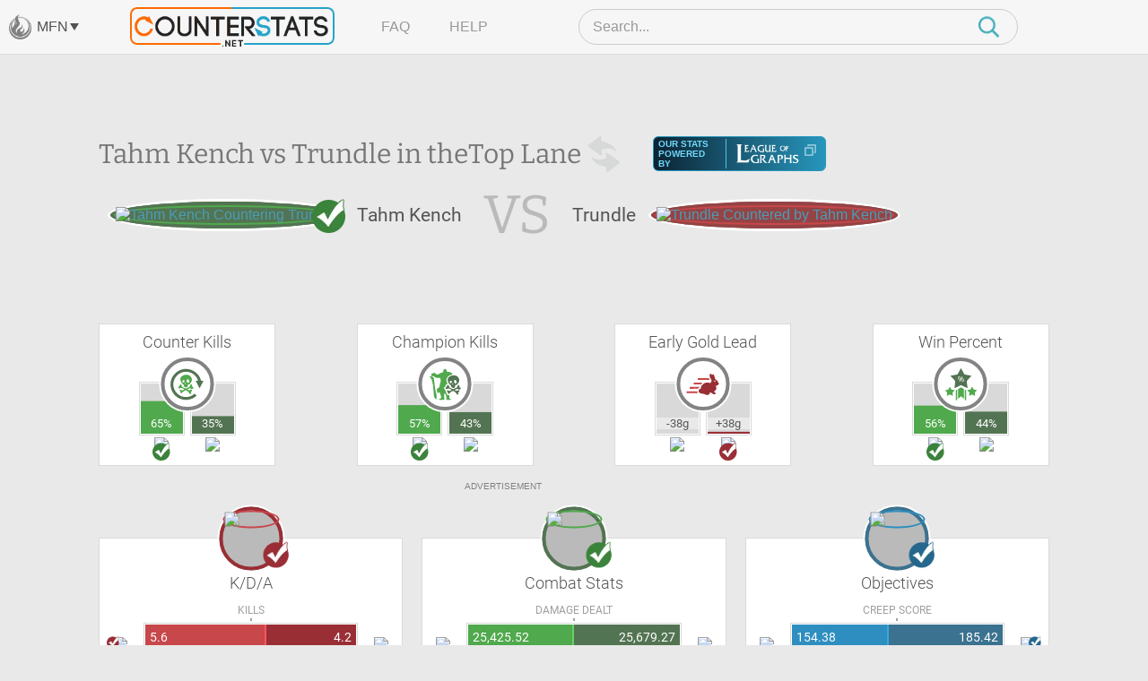

--- FILE ---
content_type: text/html; charset=UTF-8
request_url: https://www.counterstats.net/league-of-legends/tahm-kench/vs-trundle/top/all
body_size: 14670
content:
<!DOCTYPE html PUBLIC "-//W3C//DTD XHTML 1.0 Transitional//EN" "https://www.w3.org/TR/xhtml1/DTD/xhtml1-transitional.dtd">
<html xmlns="https://www.w3.org/1999/xhtml">
<head>
	<title>Tahm Kench vs Trundle Matchup Statistics :: Counter Picking Stats for League of Legends by CounterStats</title>
	<meta name="keyword" content="Tahm Kench vs Trundle, Tahm Kench, Trundle, vs, versus, matchup, stats, statistics, League of Legends, LoL, CounterStats" />
	<meta name="description" content="A statistical breakdown of the Tahm Kench vs Trundle matchup in the Top Lane. See which champion is the better pick with our Trundle vs Tahm Kench matchup statistics. CounterStats: Counter Picking Statistics for League of Legends." />

		<meta property="og:title" content="Tahm Kench vs Trundle Matchup Statistics" />
			<meta property="og:description" content="A statistical breakdown of the Tahm Kench vs Trundle matchup in the Top Lane." />
			<meta property="og:image" content="https://www.mobafire.com/images/champion/square/tahm-kench.png" />	<meta property="og:site_name" content="CounterStats"/>
	<meta property="og:type" content="website" />
		<meta property="twitter:card" content="summary" />	<meta property="twitter:creator" content="CounterStatsLoL" />

	<link rel="canonical" href="https://www.counterstats.net/league-of-legends/tahm-kench/vs-trundle/top/all" />
	<meta name="viewport" content="width=device-width, initial-scale=1.0">
		<link rel="shortcut icon" type="image/x-icon" href="/favicon.ico" />

	<meta http-equiv="Content-Type" content="text/html; charset=utf-8" />

	<link href="/css/merged.header.3bd300b589322b835bf8a01e3de7ec812554ce42.css" rel="stylesheet" type="text/css" media="all" />


			
			<!-- AdThrive Head Tag Manual -->
			<script data-no-optimize="1" data-cfasync="false">
			(function(w, d) {
				w.adthrive = w.adthrive || {};
				w.adthrive.cmd = w.
				adthrive.cmd || [];
				w.adthrive.plugin = 'adthrive-ads-manual';
				w.adthrive.host = 'ads.adthrive.com';var s = d.createElement('script');
				s.async = true;
				s.referrerpolicy='no-referrer-when-downgrade';
				s.src = 'https://' + w.adthrive.host + '/sites/64d66147378f9327fb8955a0/ads.min.js?referrer=' + w.encodeURIComponent(w.location.href) + '&cb=' + (Math.floor(Math.random() * 100) + 1);
				var n = d.getElementsByTagName('script')[0];
				n.parentNode.insertBefore(s, n);
			})(window, document);
			</script>
			<!-- End of AdThrive Head Tag -->

			<!-- Venatus Tags -->
			<script type="34841c4912c04e7da5775cb3-text/javascript">
				adthrive.cmd.push(function() {
				googletag.cmd.push(function() {
					googletag.defineSlot(
						'/21726375739:22336181604/counterstats.net_14676/desktoptakeover_10755',
						[4, 4],
						'venatus-ad'
						)
						.setTargeting('to_sp', '1') 
						.addService(googletag.pubads());
					});
				});				
				const style = document.createElement("style");
				style.textContent = `						
					#venatus-ad {
						display:none !important;
					}
				`;
				document.head.appendChild(style);
			</script>
			<!-- End of Venatus Tags -->
		
	
	<script src="/js/merged.header.3bd300b589322b835bf8a01e3de7ec812554ce42.js" type="34841c4912c04e7da5775cb3-text/javascript"></script>
	    <!-- Global site tag (gtag.js) - Google Analytics -->
    <script async src="https://www.googletagmanager.com/gtag/js?id=G-RRJFFBN80S" type="34841c4912c04e7da5775cb3-text/javascript"></script>
    <script type="34841c4912c04e7da5775cb3-text/javascript">
     	window.dataLayer = window.dataLayer || [];
      	
      	function gtag(){dataLayer.push(arguments);}
      	

  		gtag('js', new Date());
  		gtag('config', "UA-9932520-23");
  		gtag('config', "G-9W3F9TNW0Z");

  		gtag('config', "UA-9932520-29");
  		gtag('config', "G-RRJFFBN80S");

  		    </script>

</head>

<body>
		    
			<!-- Venatus Body Tag -->
			<div id="venatus-ad" style="display:none !important;">
				<script type="34841c4912c04e7da5775cb3-text/javascript">
					adthrive.cmd.push(function() {
						googletag.cmd.push(function() {
						googletag.display('venatus-ad');
						});
					});
				</script>
			</div>
		
		<div id="mfn__overlay" class="mfn__overlay">
  <div class="mfn__overlay__inner">
    <div class="mfn__overlay__inner__close">
      <i class="close-network icon-far-fa-times"></i>
    </div>
    <div class="mfn__menu__vertical">

      <div class="sf-menu__overlay__network">
			<i class='close-network far fa-times'></i>
	
		<a href="https://www.mobafire.com/" class="main" style="background-image:url('/images/network/mobafire-wide.png'); background-repeat: no-repeat; background-position: right top; background-size: 100%;">MOBAFire</a>
		<a href="https://www.wildriftfire.com/" class="main" style="background-image:url('/images/network/wildriftfire-wide.png'); background-repeat: no-repeat; background-position: right top; background-size: 100%;">WildRiftFire</a>
			<a href="https://www.runeterrafire.com/" class="main" style="background-image:url('/images/network/runeterra-wide.png'); background-repeat: no-repeat; background-position: right top; background-size: 100%;">RuneterraFire</a>
			<a href="https://www.smitefire.com/" class="main" style="background-image:url('/images/network/smite-wide.png'); background-repeat: no-repeat; background-position: right top; background-size: 100%;">SmiteFire</a>
		<a href="https://www.dotafire.com/" class="main" style="background-image:url('/images/network/dota-wide.png'); background-repeat: no-repeat; background-position: right top; background-size: 100%;">DOTAFire</a>
		<a href="https://www.heroesfire.com/" class="main" style="background-image:url('/images/network/hots-wide.png'); background-repeat: no-repeat; background-position: right top; background-size: 100%;">HeroesFire</a>
		<a href="https://www.vaingloryfire.com/" class="main" style="background-image:url('/images/network/vainglory-wide.png'); background-repeat: no-repeat; background-position: right top; background-size: 100%;">VaingloryFire</a>
			<a href="https://www.farmfriends.gg/" class="main" style="background-image:url('/images/network/farmfriends-wide.png'); background-repeat: no-repeat; background-position: right top; background-size: 100%;">FarmFriends</a>
		<a href="https://www.forzafire.com/" class="main" style="background-image:url('/images/network/forzafire-wide.png'); background-repeat: no-repeat; background-position: right top; background-size: 100%;">ForzaFire</a>
		<a href="https://www.lostarkfire.com/" class="main" style="background-image:url('/images/network/lostarkfire-wide.png'); background-repeat: no-repeat; background-position: right top; background-size: 100%;">LostArkFire</a>
	</div>


    </div>
  </div>
</div>

	<!-- <div class="feedback-trigger"><img src="/images/feedback.png" alt="Give Feedback"></div> -->
	
	
	<div class="_broadcast-message-container">
	</div>
		<div class="captcha-popup prompt" style="display:none">
		<div class="close"></div>
		<p>Please verify that you are not a bot to cast your vote.</p>
		<div class="captcha-container" id="vote-recaptcha-container"></div>
	</div>
	
	<div id="wrap">
		<div id="cs-header" class="cs-header">
  <div class="cs-header__row cs-header__row--top">
    <div class="cs-header__row__left">
      <span class="mfn-toggle">
        <img src="/images/network-logo--light.png" alt="Click to open network menu" class="mfn-toggle__image">
        <span class="mfn-toggle__label">MFN</span>
        <span class="mfn-toggle__arrow"></span>
      </span>
    </div>
    <div class="cs-header__row__container">
      <!-- mobile menu toggle -->
      <div class="cs-header__mob-menu-toggle">
        <span class="mobile-menu-toggle">
          <img src="/images/menu-icon--closed.png" alt="Click to open menu" class="mobile-menu-toggle__image mobile-menu-toggle__image--closed">
          <img src="/images/icon--times.png" alt="Click to close menu" class="mobile-menu-toggle__image mobile-menu-toggle__image--open">
        </span>
      </div>
      <a href="/" class="cs-header__row__container__logo">
        <img src="/images/branding/logo-dark.png" alt="CounterStats Logo">
      </a>
      <div class="cs-header__row__container__show-compressed">
        <span class="mfn-toggle">
          <img src="/images/network-logo--light.png" alt="Click to open network menu" class="mfn-toggle__image">
          <span class="mfn-toggle__label">MFN</span>
          <span class="mfn-toggle__arrow"></span>
        </span>
      </div>
      <ul class="cs-header__row__container__menu">
        <li><a href="/faq">FAQ</a></li>
        <li><a href="/feedback">Help</a></li>
      </ul>
      <div class="search-bar">
        <div class="search-bar__container">
          <img src="/images/icon--times.png" alt="Click to close search" class="search-bar__close" />
          <input type="search" class="search-bar__input" name="__header_search" value="" placeholder="Search..." autocomplete="off" >
          <img class="search-bar__icon" src="/images/magnifying-glass--teal.png" />
        </div>
      </div>
      <!-- mobile search toggle -->
      <div class="cs-header__mob-search-toggle">
        <span class="mobile-search-toggle">
          <img src="/images/magnifying-glass--teal.png" alt="Click to search" class="mobile-search-toggle__image" width=24 height=25>
        </span>
      </div>
    </div>
  </div>
  <div class="cs-header__row cs-header__row--bottom">
    <div class="cs-header__row__container">
      <div class="cs-header__champion-list">
        <div class="cs-header__champion-list__empty-notification">
          No results found.
        </div>
              </div>
    </div>
  </div>
</div>

<div class="mob-menu-overlay" id="mob-menu-overlay">
  <ul class="mob-menu">
    <li><a href="/faq">FAQ</a></li>
    <li><a href="/feedback">Help</a></li>
    <li>
      <span class="mob-menu__mfn-mob-toggle">MFN
        <img src="/images/network-logo--light.png" alt="Click to open network menu" class="mob-menu__mfn-mob-toggle__image" />
        <img src="/images/menu-icon--plus.png" alt="Click to open network menu" class="mob-menu__mfn-mob-toggle__icon mob-menu__mfn-mob-toggle__icon--closed" />
      </span>
    </li>
  </ul>
  <div class="mob-menu-overlay__mfn-menu">
    <div class="mob-menu-overlay__mfn-menu__inner">
      <div class="sf-menu__overlay__network">
			<i class='close-network far fa-times'></i>
	
		<a href="https://www.mobafire.com/" class="main" style="background-image:url('/images/network/mobafire-wide.png'); background-repeat: no-repeat; background-position: right top; background-size: 100%;">MOBAFire</a>
		<a href="https://www.wildriftfire.com/" class="main" style="background-image:url('/images/network/wildriftfire-wide.png'); background-repeat: no-repeat; background-position: right top; background-size: 100%;">WildRiftFire</a>
			<a href="https://www.runeterrafire.com/" class="main" style="background-image:url('/images/network/runeterra-wide.png'); background-repeat: no-repeat; background-position: right top; background-size: 100%;">RuneterraFire</a>
			<a href="https://www.smitefire.com/" class="main" style="background-image:url('/images/network/smite-wide.png'); background-repeat: no-repeat; background-position: right top; background-size: 100%;">SmiteFire</a>
		<a href="https://www.dotafire.com/" class="main" style="background-image:url('/images/network/dota-wide.png'); background-repeat: no-repeat; background-position: right top; background-size: 100%;">DOTAFire</a>
		<a href="https://www.heroesfire.com/" class="main" style="background-image:url('/images/network/hots-wide.png'); background-repeat: no-repeat; background-position: right top; background-size: 100%;">HeroesFire</a>
		<a href="https://www.vaingloryfire.com/" class="main" style="background-image:url('/images/network/vainglory-wide.png'); background-repeat: no-repeat; background-position: right top; background-size: 100%;">VaingloryFire</a>
			<a href="https://www.farmfriends.gg/" class="main" style="background-image:url('/images/network/farmfriends-wide.png'); background-repeat: no-repeat; background-position: right top; background-size: 100%;">FarmFriends</a>
		<a href="https://www.forzafire.com/" class="main" style="background-image:url('/images/network/forzafire-wide.png'); background-repeat: no-repeat; background-position: right top; background-size: 100%;">ForzaFire</a>
		<a href="https://www.lostarkfire.com/" class="main" style="background-image:url('/images/network/lostarkfire-wide.png'); background-repeat: no-repeat; background-position: right top; background-size: 100%;">LostArkFire</a>
	</div>

    </div>
  </div>
</div>


	<div id="body">
		<div class="wide-wrap champion-page">
			<div class="vs-head new">
				<div class="vs-header">
					<h1>
						Tahm Kench vs Trundle in the <span class="h1-span">Top Lane</span><a href="/league-of-legends/trundle/vs-tahm-kench/top/all" style="height:50px; width: 50px; display: inline-block; vertical-align: middle;"><img class="switch" src="/images/switch-champ.png" width=50 height=50></a>
						<div class="source-league-of-graphs">
							<span>Our Stats Powered By</span>
							<a href="https://www.leagueofgraphs.com/champions/builds/tahm-kench/vs-trundle/sr-ranked" target="_blank" rel="noopener">
								<img src="/images/log_logo.png" alt="LeagueOfGraphs.com Logo">
								<img src="/images/cheat-sheet.png" alt="Open In New Window">
							</a>
						</div>
					</h1>
					<div class="vs-head-wrap" style="min-height: 46px;">
						<div class="vs-head__circle vs-head__circle--winner">
							<span>
								<a href="/league-of-legends/tahm-kench"><img src="https://www.mobafire.com/images/champion/square/tahm-kench.png" alt="Tahm Kench Countering Trundle" /></a>
							</span>
						</div>
						<div class="vs-head__name">Tahm Kench</div>
						<div class="vs-head__middle">VS</div>
						<div class="vs-head__name">Trundle</div>
						<div class="vs-head__circle vs-head__circle--loser">
							<span>
								<a href="/league-of-legends/trundle"><img src="https://www.mobafire.com/images/champion/square/trundle.png" alt="Trundle Countered by Tahm Kench" /></a>
							</span>
						</div>
					</div>
				</div>
				<div class="champ-head-ad">
								</div>
			</div>
							<div class="lane-wrap">
					<div class="row">
						<div class="fifth-col col">
							<h3>Counter Kills</h3>
							<div class="icon-compare icon-compare--green">
								<div class="icon-compare__icon">
									<span class="{t:'CounterKills',i:'1'} tooltip-ajax">
										<svg version="1.1" id="Layer_1" xmlns="https://www.w3.org/2000/svg" xmlns:xlink="https://www.w3.org/1999/xlink" x="0px" y="0px" viewBox="0 0 108 108" xml:space="preserve">
											<path class="st0" d="M38,57.5c-0.2,2,0.6,3.3,1.8,3.9c2.9,1.7,5.7,3.6,9,4.5c1.9,0.5,3.5,0.2,5-0.7c1.9-1.2,4-1.9,6-2.8
												c2.2-0.9,3.5-2.4,3.8-4.8c0.2-1.4-0.1-3,2-3.5c2.7-0.6,4.1,0.8,3.6,3.5c-0.4,2,0,2.8,1.6,3.6c1.4,0.7,2.7,1.4,2.4,3.3
												c-0.3,1.8-1.8,3.3-3.7,3.4c-1.6,0.1-3.1,0-4.3-1.4c-1-1.2-2.4-1.1-3.6-0.4c-1.4,0.8-2.8,1.2-4.3,1.6c-0.6,0.1-1.2,0.3-1.3,1
												c-0.2,0.7,0.4,1,0.8,1.4c2.5,2.1,3.6,2.1,6.4,0.4c0.9-0.6,1.9-0.9,3-0.9c1.9,0,2.8,0.8,3.1,2.7c0.2,1.3-0.5,2.3-2.1,2.9
												c-2,0.7-2.3,1.6-1.1,3.5c1,1.7,0.9,2.5-0.4,3.5s-2.7,1-3.9-0.2c-0.7-0.7-1.4-1.4-1.8-2.2c-1.4-3.2-4-5.1-7-6.6
												c-0.4-0.2-0.8-0.5-1.2-0.8c-1-0.8-2-0.9-3.1-0.2c-1.9,1.2-3.8,2.4-5.9,3.3c-0.8,0.4-1.4,1.1-1.9,1.9c-1,1.2-1.9,2.6-3.3,3.3
												c-1.5,0.8-2.9,0.1-2.7-1.5c0.3-2.6-0.9-4.3-2.7-5.9c-1.2-1.1-0.9-2.2,0.6-2.8c1.2-0.5,2.4-0.2,3.5,0.4c2.4,1.3,6.4,0.7,8.3-1.1
												c0.8-0.8,0.8-1.7-0.3-2.2c-1.6-0.7-3.1-1.6-4.6-2.4c-2.6-1.3-4.8-0.6-7.1,0.6c-1.9,1-5-0.6-5.2-2.7c-0.1-1.3,1-2,1.9-2.5
												c1.2-0.8,2-1.6,2.2-3.1c0-0.4,0.3-0.7,0.4-1c0.9-2,2.1-2.7,4-2.2C37.1,54.6,38,56.2,38,57.5z"/>
											<path class="st0" d="M67.1,33.5c-2-4.3-5.5-7-9.9-8c-7-1.5-13.7-0.5-19.3,4.4c-2.8,2.5-4.3,5.4-3.9,9.4c0.4,3.8,1.7,7.1,3.8,10.3
												c0.9,1.4,1.9,2.7,3.4,3.4c2,0.9,3,2.4,3.2,4.5c0.1,1.2,0.4,2.4,1.4,3.1c2.3,1.7,4.6,3.6,7.7,1.6c0.3-0.2,0.7-0.3,1.1-0.3
												c1.4-0.3,1.8-1,1.7-2.5c-0.6-4.4,0.4-5.5,4.7-5.8c1.2-0.1,1.8-0.5,2.3-1.6c0.6-1.3,1.4-2.6,2.3-3.8c1.9-2.5,3.2-5.3,3.3-9.3
												C69,37.4,68,35.4,67.1,33.5z M43.3,48.7c-1.4,0-3.2-2.2-3.3-3.8c0-2.1,1.7-4,3.6-3.9c1.8,0.1,3.1,1.5,3,3.5
												C46.6,46.7,45,48.6,43.3,48.7z M49,53c-1.2,0-1.6-1-1.7-1.9c0-1.3,1.3-0.9,2-1.2c1,0.1,1.5,0.6,1.5,1.5C50.9,52.6,50,53,49,53z
												 M59,48.9c-1.5,1.2-2.2,1-3.5-0.4c-1-1.1-2.3-2-2.5-3.7c-0.4-2.1-0.2-4.1,1.6-5.6c1-0.9,2.1-0.9,3.3,0c1.9,1.5,2.7,3.6,3.2,5.7
												C60.8,46.6,60.2,47.9,59,48.9z"/>
											<path class="st1" d="M96.5,43.1c2.2,0,4.5,0,7.2,0c-4,7.7-7.8,15.1-11.8,22.8c-4-7.7-7.8-15.1-11.8-22.7c2.6,0,4.9,0,7.2,0
											C84.4,31.1,72.6,19.1,58,16.6c-19.7-3.5-36.3,7.6-42.7,24.1c-6.2,15.7-1.1,34.3,14.6,45c13.6,9.4,33.2,9,47.1-4
											c0.9,1,1.9,2.1,2.8,3.1c1,1,2,2.1,3,3.1c-10.3,10.8-30.7,17.3-49.9,9.2c-19.7-8.3-31-28.4-28.2-49.8c2.7-20,19.8-36.8,39.6-39.5
											C67.4,4.6,90.8,19.3,96.5,43.1z"/>
										</svg>
									</span>
								</div>
								<div class="icon-compare__col icon-compare__col--left">
									<div class="bar">
										<span data-perc=0.65></span>
										<label class="">
											65%
										</label>
									</div>
									<a href="/league-of-legends/tahm-kench"><img src="https://www.mobafire.com/images/champion/square/tahm-kench.png" alt="Tahm Kench Counter Kills Trundle " width=49 height=49 /></a>
								</div>
								<div class="icon-compare__col icon-compare__col--right">
									<div class="bar">
										<span data-perc=0.35></span>
										<label class="">
											35%
										</label>
									</div>
									<a href="/league-of-legends/trundle"><img src="https://www.mobafire.com/images/champion/square/trundle.png" alt="Trundle Counter Kills Tahm Kench" width=49 height=49 /></a>
								</div>
							</div>
						</div>
						<div class="fifth-col col">
							<h3>Champion Kills</h3>
							<div class="icon-compare icon-compare--green">
								<div class="icon-compare__icon">
									<span class="{t:'ChampionKills',i:'1'} tooltip-ajax">
										<svg version="1.1" id="Layer_1" xmlns="https://www.w3.org/2000/svg" xmlns:xlink="https://www.w3.org/1999/xlink" x="0px" y="0px" viewBox="0 0 108 108" xml:space="preserve">
											<path class="st0" d="M43.2,100.4c-2.2,0-4.4,0-6.7,0c-0.5,0-1.1,0.2-1.3-0.6c-0.2-0.6,0-1.2,0.4-1.6c0.7-0.7,1.5-1.1,2.5-1.3
												c3-0.6,4-2.3,3.2-5.3c-0.4-1.7-0.8-3.5-1.1-5.3c-0.2-1.3-0.6-2.6-1.6-3.5c-0.9-0.8-0.6-2-0.7-3c0-2.1-0.8-2.6-2.7-1.7
												c-1.1,0.5-2.1,1.2-3.2,1.7c-1.1,0.5-1.9,0.2-2.1-1.1c-0.4-3.1-1-6.2-1.4-9.3c-0.2-1.5,1-2.3,2-3c1.2-1,2.6-1.9,3.9-2.8
												c1.5-1,2.3-2.4,2.4-4.2c0.1-3.1,1.2-6,1.7-9c0.3-1.7,0.3-3.3,1.6-4.7c0.6-0.6,0.5-1.5,0.4-2.3c-0.5-2.5-0.9-5.1-1.5-7.6
												c-0.3-1.3-1.5-1.5-2.7-1.5c-1.4,0-2.9,0-4.3,0.2c-5,0.5-8.8-2-12.5-4.9c-1-0.8-2-1.3-3.3-0.8c-1.2,0.5-1.5,1.3-0.6,2.3
												c1.2,1.4,2.5,2.7,3.8,4c1,1,1.7,2,0.3,3.3c-0.7,0.7-0.3,1.5,0.2,2.1c1.2,1.4,1.9,2.8,0.7,4.7c-0.5,0.8-0.1,1.9,0.4,2.7
												c0.5,0.9,0.8,1.9,0.6,2.9c-0.4,1.7-0.1,3.3,0.4,5c0.7,2.7,0.8,5.5,1.1,8.3c0.5,4,1.5,8,2.4,11.9c1.6,7.1,3.6,14.2,2,21.6
												c-0.1,0.4,0,1.1-0.5,1.2s-0.8-0.4-1.1-0.7c-1-0.9-2-1.9-3-2.8c-2.2-2.2-2.9-5-3.1-8.1c-0.7-8.8-1.4-17.6-2.4-26.3
												c-0.2-1.5-0.3-3.1-0.4-4.6c0-1.8-0.2-3.5-1.4-5.1c-0.7-0.9-0.5-2-0.3-3.1c0.2-0.9,0-1.7-0.8-2.2c-1.4-1-1.5-2.3-1-3.8
												c0.1-0.4,0.3-0.7,0.4-1c0.5-1.8-0.3-2.8-2.2-2.6c-1.5,0.1-1.8-0.3-1.3-1.6c0.9-2.2,0.8-2.4-1.4-3.6c-1.2-0.6-1.5-1.9-1.3-3
												c0.1-0.9,0.9-1.8,1.9-2.1c0.6-0.2,1,0.1,1.2,0.7c0.2,0.5,0.4,1,0.7,1.4c0.5,0.6,1.1,0.6,1.7,0.3c0.7-0.4,0.8-1,0.4-1.6
												c-0.4-0.7-0.9-1.5-1.3-2.2c-1.6-2.8,0.1-5.8,3.3-5.9c1.2,0,2.2-0.7,3.1-1.3c2.1-1.4,2.8-1.3,4.4,0.5c0.3,0.4,0.6,0.7,1,1.1
												c3.2,3.5,8.1,3.8,11.8,0.8c1.2-0.9,2.5-1.8,3.8-2.2c2.2-0.6,4.2-1.8,6.4-2.4c1.6-0.4,2.5-1.5,2.1-3.2c-0.6-2.8,1-4.5,2.6-6.2
												c0.7-0.5,3.7-0.6,4.2-0.1c1.7,1.5,3.3,3,3.1,5.7c-0.1,1.8,1.2,2.7,3.6,2.8c2.5,0,5.1,0.1,7.5,1c2.6,0.9,4.6,2.6,6.2,4.7
												c1.1,1.4,0.5,2.4-1.2,2.4c-3.2,0-5.7,1.4-8.3,3.1c-2.3,1.5-4.4,3.2-5.8,5.5c-2.2,3.7-3.8,7.6-1.9,12c0.8,1.8,1,3.7,2,5.5
												c0.7,1.2,0.1,2.2-1.2,2.5c-2.5,0.6-3.7,2.2-3.9,4.7c-0.1,1.4-0.7,2.4-1.9,3.1c-0.1,0.1-0.3,0.2-0.4,0.3c-3.1,2.2-3.4,3.1-1.5,6.4
												c0.7,1.3,1.4,2.6,2.6,3.5c0.9,0.8,1.2,1.8,1.1,3c-0.1,1.8,0.4,3.3,1.7,4.6c0.9,0.8,1.3,1.7,1.1,3.1s0.8,2.6,1.8,3.4
												c1.4,1.1,2.8,2,4.8,1.4c1.6-0.5,2.1,0,2.1,1.8c0,1.7-0.2,3.5-0.3,5.2c-0.1,2.6,0,2.8,2.4,3.8c0.8,0.3,1.6,0.7,2,1.4
												c0.6,0.9,0.3,1.7-0.8,1.7c-3.8,0-7.5,0-11.3,0c-1.5,0-1.4-1.1-1.4-2c0-2,0.3-3.9-0.1-5.9c-0.6-3.6-0.9-7.3-3.2-10.3
												c-0.5-0.6-0.8-1.3-1.7-1.1c-0.9,0.2-1.4,0.9-1.5,1.8c-0.1,3.6-0.2,7.2-0.3,10.8c0,1.4,0.8,2.6,1.1,4c0.4,2.3,0.1,2.7-2.2,2.7
												C47.2,100.4,45.2,100.4,43.2,100.4L43.2,100.4z"/>
											<path class="st1" d="M65.2,59.3c-0.2,2,0.6,3.3,1.8,3.9c2.9,1.7,5.7,3.6,9,4.5c1.9,0.5,3.5,0.2,5-0.7c1.9-1.2,4-1.9,6-2.8
												c2.2-0.9,3.5-2.4,3.8-4.8c0.2-1.4-0.1-3,2-3.5c2.7-0.6,4.1,0.8,3.6,3.5c-0.4,2,0,2.8,1.6,3.6c1.4,0.7,2.7,1.4,2.4,3.3
												c-0.3,1.8-1.8,3.3-3.7,3.4c-1.6,0.1-3.1,0-4.3-1.4c-1-1.2-2.4-1.1-3.6-0.4c-1.4,0.8-2.8,1.2-4.3,1.6c-0.6,0.1-1.2,0.3-1.3,1
												c-0.2,0.7,0.4,1,0.8,1.4c2.5,2.1,3.6,2.1,6.4,0.4c0.9-0.6,1.9-0.9,3-0.9c1.9,0,2.8,0.8,3.1,2.7c0.2,1.3-0.5,2.3-2.1,2.9
												c-2,0.7-2.3,1.6-1.1,3.5c1,1.7,0.9,2.5-0.4,3.5s-2.7,1-3.9-0.2c-0.7-0.7-1.4-1.4-1.8-2.2c-1.4-3.2-4-5.1-7-6.6
												c-0.4-0.2-0.8-0.5-1.2-0.8c-1-0.8-2-0.9-3.1-0.2c-1.9,1.2-3.8,2.4-5.9,3.3c-0.8,0.4-1.4,1.1-1.9,1.9c-1,1.2-1.9,2.6-3.3,3.3
												c-1.5,0.8-2.9,0.1-2.7-1.5c0.3-2.6-0.9-4.3-2.7-5.9c-1.2-1.1-0.9-2.2,0.6-2.8c1.2-0.5,2.4-0.2,3.5,0.4c2.4,1.3,6.4,0.7,8.3-1.1
												c0.8-0.8,0.8-1.7-0.3-2.2c-1.6-0.7-3.1-1.6-4.6-2.4c-2.6-1.3-4.8-0.6-7.1,0.6c-1.9,1-5-0.6-5.2-2.7c-0.1-1.3,1-2,1.9-2.5
												c1.2-0.8,2-1.6,2.2-3.1c0-0.4,0.3-0.7,0.4-1c0.9-2,2.1-2.7,4-2.2C64.3,56.4,65.2,58,65.2,59.3z"/>
											<path class="st1" d="M94.3,35.3c-2-4.3-5.5-7-9.9-8c-7-1.5-13.7-0.5-19.3,4.4c-2.8,2.5-4.3,5.4-3.9,9.4c0.4,3.8,1.7,7.1,3.8,10.3
												c0.9,1.4,1.9,2.7,3.4,3.4c2,0.9,3,2.4,3.2,4.5c0.1,1.2,0.4,2.4,1.4,3.1c2.3,1.7,4.6,3.6,7.7,1.6c0.3-0.2,0.7-0.3,1.1-0.3
												c1.4-0.3,1.8-1,1.7-2.5c-0.6-4.4,0.4-5.5,4.7-5.8c1.2-0.1,1.8-0.5,2.3-1.6c0.6-1.3,1.4-2.6,2.3-3.8c1.9-2.5,3.2-5.3,3.3-9.3
												C96.2,39.2,95.2,37.2,94.3,35.3z M70.5,50.5c-1.4,0-3.2-2.2-3.3-3.8c0-2.1,1.7-4,3.6-3.9c1.8,0.1,3.1,1.5,3,3.5
												C73.8,48.5,72.2,50.4,70.5,50.5z M76.2,54.8c-1.2,0-1.6-1-1.7-1.9c0-1.3,1.3-0.9,2-1.2c1,0.1,1.5,0.6,1.5,1.5
												C78.1,54.4,77.2,54.8,76.2,54.8z M86.2,50.7c-1.5,1.2-2.2,1-3.5-0.4c-1-1.1-2.3-2-2.5-3.7c-0.4-2.1-0.2-4.1,1.6-5.6
												c1-0.9,2.1-0.9,3.3,0c1.9,1.5,2.7,3.6,3.2,5.7C88,48.4,87.4,49.7,86.2,50.7z"/>
										</svg>
									</span>
								</div>
								<div class="icon-compare__col icon-compare__col--left">
									<div class="bar">
										<span data-perc=0.57></span>
										<label class="">
											57%
										</label>
									</div>
									<a href="/league-of-legends/tahm-kench"><img src="https://www.mobafire.com/images/champion/square/tahm-kench.png" alt="Tahm Kench Champion Kills " width=49 height=49 /></a>
								</div>
								<div class="icon-compare__col icon-compare__col--right">
									<div class="bar">
										<span data-perc=0.43></span>
										<label class="">
											43%
										</label>
									</div>
									<a href="/league-of-legends/trundle"><img src="https://www.mobafire.com/images/champion/square/trundle.png" alt="Trundle Champion Kills" width=49 height=49 /></a>
								</div>
							</div>
						</div>
						<div class="fifth-col col">
							<h3>Early Gold Lead</h3>
							<div class="icon-compare icon-compare--red">
								<div class="icon-compare__icon">
									<span class="{t:'EarlyLead',i:'1'} tooltip-ajax">
										<svg version="1.1" id="Layer_1" xmlns="https://www.w3.org/2000/svg" xmlns:xlink="https://www.w3.org/1999/xlink" x="0px" y="0px" viewBox="0 0 108 108" xml:space="preserve">
											<path class="st0" d="M39.3,40.6c0-1.8,0-3.5,0-5.3c0.5,0,0.9-0.1,1.3-0.1c10.2,0,20.3,0,30.5,0c0.9,0,1.5,0.3,1.9,1.1
												c0.8,1.4,1.7,2.8,2.7,4.3C63.4,40.6,51.4,40.6,39.3,40.6z"/>
											<path class="st0" d="M38.6,74.9c0,1.8,0,3.5,0,5.3c-11.2,0-22.3,0-33.5,0c0-1.7,0-3.4,0-5.3C16.3,74.9,27.4,74.9,38.6,74.9z"/>
											<path class="st0" d="M15,67.1c0-1.9,0-3.6,0-5.4c10,0,20,0,30.3,0c-1.5,1.2-2.8,2.3-4,3.5c-1.5,1.5-3.2,2-5.3,2
												c-6.5-0.1-13,0-19.5,0C16,67.1,15.5,67.1,15,67.1z"/>
											<path class="st0" d="M27.1,48.5c9,0,17.8,0,26.7,0c0,0.1,0.1,0.2,0.1,0.3c-1.8,1.7-3.7,3.3-5.6,5C48.1,54,47.7,54,47.4,54
												c-6.6,0-13.3,0-19.9,0c-0.1,0-0.2,0-0.5-0.1C27.1,52.1,27.1,50.3,27.1,48.5z"/>
											<path class="st1" d="M102.2,49.7c-1.6-1.2-2.3-2.9-3.1-4.5c-1.1-2.6-3-4.5-5.5-5.7c-1.7-0.8-2.4-2-2.7-3.8
												c-0.7-3.9-1.5-7.9-3.9-11.2c-0.6-0.9-2.1-1.3-2.5-0.5c-0.7,1-1.7,1.2-3,1.4c-1-3-3.1-3.8-6-3.2c-1.2,5.6-0.8,10.8,3.1,15.4
												c0.2,0.3,0.5,0.5,0.6,0.8c0.5,1.4,1.6,2.8,1.5,4.2c-0.1,2.4-1,4.7-3,6.3c-1.7,1.4-2.2,1.5-4.2,0.4c-0.7-0.4-1.5-0.8-2.4-0.9
												c-1.4-0.1-2.8-0.2-4.1,0c-2.7,0.3-5.4,0.6-7.9,2c-2.3,1.3-4.2,3-6.1,4.8c-2.3,2.2-4.4,4.4-4.3,7.9c0,1.1,0,2.2,0,3.5
												c-0.8,0.2-1.8,0.2-2.5,0.6c-1.3,0.8-2.9,1.6-3.6,2.9c-1.1,1.9-1,4.3-0.2,6.4c0.4,1.2,1.3,2.5,2.4,3.1c2,1.3,4.2,2.2,6.8,2.3
												c3.8,0.1,7.6,0.8,10.8,3.1c1.6,1.1,3.3,1.2,5,1c1.4-0.2,2.8-0.5,4.1-0.9c1.6-0.5,3.1-1.2,3.2-3.2c0-0.8,0-1.6,0-2.5
												c1.5-0.2,3.1-0.5,4.6-0.7c0.2,0,0.7,0.1,0.8,0.3c1.2,2.2,3.6,2.9,5.5,4c2.6,1.5,4.9,0.9,7.2-0.6c0.8-0.5,0.9-1.3,0.4-1.9
												c-0.8-0.9-1.7-1.9-2.8-2.5c-1.8-0.9-1.9-0.8-1.7-2.8c0-0.5,0.5-1.1,1-1.4c2.2-1.6,4.5-2.9,5.1-6.1c0.5-2.3,0.6-4.3-0.4-6.4
												c-0.3-0.5-0.6-1.1-0.7-1.7c-0.1-0.5,0-1.1,0.2-1.4c0.8-1.1,2-0.6,3.1-0.8c1.7-0.3,3.1-0.9,4-2.5c0.5-0.9,1-1.8,1.6-2.7
												C103,51.3,102.9,50.2,102.2,49.7z M90.5,46.2c-1.1,0-2-0.8-2-1.9c0-1,1-2,2.1-2c1,0,1.8,1,1.8,2.1C92.3,45.5,91.5,46.2,90.5,46.2z"
												/>
										</svg>
									</span>
								</div>
								<div class="icon-compare__col icon-compare__col--left">
									<div class="bar">
										<span data-perc=0></span>
										<label class="up">
											-38g
										</label>
									</div>
									<a href="/league-of-legends/tahm-kench"><img src="https://www.mobafire.com/images/champion/square/tahm-kench.png" alt="Tahm Kench Early Lead " width=49 height=49 /></a>
								</div>
								<div class="icon-compare__col icon-compare__col--right">
									<div class="bar">
										<span data-perc=0.0383766></span>
										<label class="up">
											+38g
										</label>
									</div>
									<a href="/league-of-legends/trundle"><img src="https://www.mobafire.com/images/champion/square/trundle.png" alt="Trundle Early Lead" width=49 height=49 /></a>
								</div>
							</div>									
						</div>
						<div class="fifth-col col">
							<h3>Win Percent</h3>
							<div class="icon-compare icon-compare--green">
								<div class="icon-compare__icon">
									<span class="{t:'WinPercent',i:'1'} tooltip-ajax">
										<svg version="1.1" id="Layer_1" xmlns="https://www.w3.org/2000/svg" xmlns:xlink="https://www.w3.org/1999/xlink" x="0px" y="0px" viewBox="0 0 108 108" xml:space="preserve">
											<path class="st0" d="M54,89.7c-2.9,2.5-5.6,4.9-8.6,7.5c0-0.7,0-1.1,0-1.5c0-8.9,0-17.8,0-26.7c0-0.9,0.3-1.4,1.1-1.9
												c2.2-1.1,4.4-2.4,6.6-3.6c0.5-0.2,1.3-0.2,1.8,0c2.3,1.2,4.6,2.4,6.9,3.7c0.4,0.2,0.8,0.8,0.8,1.2c0,9.4,0,18.9,0,28.6
												C59.6,94.5,56.8,92.2,54,89.7z"/>
											<path class="st0" d="M11.3,88.7c0.4-2.9,0.7-5.5,1.1-8.1c0.2-1.2,0-2.1-0.9-3c-1.9-1.9-3.7-3.9-5.7-6c3.1-0.6,6-1.1,8.8-1.7
												c0.6-0.1,1.2-0.6,1.5-1.1c1.5-2.5,2.9-5.1,4.4-7.8c1.5,2.6,2.8,5.1,4.2,7.5c0.4,0.8,0.9,1.3,1.9,1.4c2.8,0.4,5.5,1,8.6,1.6
												c-0.5,0.6-0.9,1-1.3,1.4c-1.4,1.4-2.6,3-4.1,4.3c-1.2,1.1-1.4,2.2-1.2,3.7c0.4,2.5,0.7,5,1,7.8c-1.4-0.7-2.6-1.2-3.9-1.8
												c-1.8-0.8-3.5-2.2-5.3-2.2c-1.7,0-3.4,1.4-5.1,2.2C14,87.3,12.8,87.9,11.3,88.7z"/>
											<path class="st0" d="M102.2,71.4c-2,2.1-3.8,4.2-5.8,6.1c-0.9,0.9-1.1,1.7-0.9,2.9c0.4,2.7,0.7,5.3,1.1,8.2
												c-2.8-1.3-5.3-2.4-7.8-3.7c-0.9-0.4-1.6-0.4-2.5,0c-2.5,1.2-5,2.4-7.8,3.6c0.1-1.3,0.3-2.3,0.4-3.4c0.1-1.2,0.1-2.4,0.5-3.5
												c0.7-2.3-0.2-3.9-1.9-5.4c-1.6-1.4-3-3.1-4.6-4.9c2.6-0.5,4.9-1.1,7.3-1.4c1.8-0.2,2.9-1,3.7-2.7c1-2.2,2.3-4.2,3.6-6.5
												c1.5,2.6,2.8,5,4.2,7.5c0.5,0.9,1,1.3,2,1.5C96.5,70.3,99.2,70.8,102.2,71.4z"/>
											<path class="st0" d="M38.6,102.9c0-2.5,0-4.6,0-6.8c0-7.8,0-15.6,0-23.4c0-1.1,0.3-1.6,1.3-2c0.9-0.4,1.7-0.9,2.7-1.5
												c0,0.6,0.1,1,0.1,1.4c0,9.2,0,18.3,0,27.5c0,0.9-0.2,1.6-1,2.2C40.7,101,39.8,101.9,38.6,102.9z"/>
											<path class="st0" d="M65.4,69.3c1.2,0.7,2.3,1.2,3.4,1.9c0.3,0.2,0.5,0.6,0.5,0.9c0,10.2,0,20.4,0,30.9c-1.4-1.2-2.6-2.2-3.8-3.3
												c-0.2-0.2-0.3-0.6-0.3-1c0-9.6,0-19.3,0-28.9C65.3,69.7,65.3,69.5,65.4,69.3z"/>
											<path class="st1" d="M84.6,29.2c0.3-0.4,0.6-0.7,1.1-1.2c-0.5-0.1-0.9-0.2-1.3-0.3c-6.2-1.2-12.4-2.4-18.6-3.5
												c-1-0.2-1.6-0.7-2.1-1.6c-3-5.5-6.1-11-9.1-16.5c-0.2-0.4-0.4-0.7-0.7-1.2c-0.3,0.5-0.5,0.9-0.7,1.3c-3,5.5-6.1,11-9.1,16.5
												c-0.5,0.9-1.1,1.3-2,1.5c-4,0.7-7.9,1.5-11.9,2.2c-2.6,0.5-5.3,1-8.1,1.6c0.5,0.5,0.8,0.9,1.1,1.2c4.3,4.6,8.6,9.2,12.9,13.8
												c0.4,0.5,0.7,1.3,0.7,2c-0.2,2.4-0.6,4.8-0.9,7.2c-0.5,4.3-1.1,8.6-1.6,13.2c0.7-0.3,1.1-0.5,1.5-0.6c5.7-2.7,11.5-5.3,17.2-8.1
												c0.8-0.4,1.4-0.4,2.1,0c5.7,2.7,11.4,5.4,17.2,8.1c0.4,0.2,0.9,0.4,1.5,0.6c0-0.4-0.1-0.7-0.1-0.9c-0.8-6.4-1.6-12.7-2.4-19.1
												c-0.1-1.1,0-1.8,0.8-2.6C76.1,38.3,80.3,33.7,84.6,29.2z M45.4,37.3c-0.7-1.8-0.6-3.7,0-5.5c0.5-1.4,2-2.1,3.5-1.9
												c1.7,0.2,2.8,1.4,3.1,3.2c0.1,0.5,0.1,1.1,0.1,1.6h0.1c-0.1,0.8-0.2,1.7-0.4,2.5c-0.5,1.5-1.6,2.2-3.1,2.3
												C47.1,39.4,45.9,38.8,45.4,37.3z M54.5,38.9c-0.9,1.6-1.9,3.2-2.7,5c-0.7,1.5-1.7,1.8-3.3,1.4c1.7-3.1,3.4-6.1,5.1-9.2
												c0.8-1.5,1.8-2.9,2.4-4.5c0.7-1.6,1.7-1.8,3.3-1.4C57.7,33.1,56.1,36,54.5,38.9z M62.8,42.5c-0.2,2-1.6,3.1-3.5,3.1
												c-1.8,0-3.1-1.2-3.5-3.1c-0.1-0.6-0.1-1.2-0.1-1.7c0-0.1,0-0.2,0-0.3c0,0,0,0,0-0.1c0-0.3,0-0.5,0-0.8c0-0.1,0-0.3,0-0.4
												c0.3-1.9,1.5-3,3.3-3.1c1.7-0.1,3.1,0.8,3.5,2.7C62.9,39.9,62.9,41.3,62.8,42.5z"/>
											<path class="st0" d="M49.7,34.7c-0.1,0.6-0.1,1.2-0.3,1.8c-0.1,0.3-0.5,0.7-0.8,0.7s-0.8-0.4-0.8-0.7c-0.1-1.2-0.1-2.5,0-3.7
												c0-0.3,0.5-0.7,0.8-0.7s0.7,0.4,0.8,0.7C49.6,33.4,49.6,34.1,49.7,34.7z"/>
											<path class="st0" d="M58.2,40.8c0.1-0.6,0.2-1.3,0.4-1.9c0.1-0.3,0.5-0.6,0.8-0.6s0.7,0.4,0.7,0.6c0.1,1.3,0.1,2.6,0,3.8
												c0,0.3-0.5,0.7-0.8,0.7s-0.7-0.4-0.8-0.8C58.3,42.1,58.3,41.4,58.2,40.8z"/>
											<ellipse class="st1" cx="48.7" cy="34.5" rx="2.1" ry="3.1"/>
											<ellipse class="st1" cx="59.3" cy="40.8" rx="2.1" ry="3.1"/>
										</svg>
									</span>
								</div>
								<div class="icon-compare__col icon-compare__col--left">
									<div class="bar">
										<span data-perc=0.56></span>
										<label class="">
											56%
										</label>
									</div>
									<a href="/league-of-legends/tahm-kench"><img src="https://www.mobafire.com/images/champion/square/tahm-kench.png" alt="Tahm Kench Wins " width=49 height=49 /></a>
								</div>
								<div class="icon-compare__col icon-compare__col--right">
									<div class="bar">
										<span data-perc=0.44></span>
										<label class="">
											44%
										</label>
									</div>
									<a href="/league-of-legends/trundle"><img src="https://www.mobafire.com/images/champion/square/trundle.png" alt="Trundle Wins" width=49 height=49 /></a>
								</div>
							</div>
						</div>
					</div>
				    <div class="raptive-mf-content"></div>
					<div class="spacer h-50"></div>
					<div class="row">
						<div class="third-col col stat-column stat-column--first">
														
																																				
																																				
																																				
																																				
							<div class="stat-column__winner " champ=3 counter=1>
								<span >
																			<a href="/league-of-legends/tahm-kench"><img src="https://www.mobafire.com/images/champion/square/tahm-kench.png" alt="Tahm Kench KDA" /></a>
										
								</span>
							</div>
							<h3>K/D/A</h3>
							<div class="stat-column__row">
																								<h4>Kills</h4>
								<a href="/league-of-legends/tahm-kench" class="winner"><img src="https://www.mobafire.com/images/champion/square/tahm-kench.png" alt="Tahm Kench Kills" /></a>
								<div class="stat-wrap">
									<div class="stat-column__row__bar">	
										<span style="width:57.142857142857%">5.6</span>
										<span style="width:42.857142857143%">4.2</span>
									</div>
								</div>
								<a href="/league-of-legends/trundle" class=""><img src="https://www.mobafire.com/images/champion/square/trundle.png" alt="Trundle Kills" /></a>
							</div>
							<div class="stat-column__row">
																								<h4>Deaths</h4>
								<a href="/league-of-legends/tahm-kench" class="winner"><img src="https://www.mobafire.com/images/champion/square/tahm-kench.png" alt="Tahm Kench Deaths" /></a>
								<div class="stat-wrap">
									<div class="stat-column__row__bar">
										<span style="width:37.878787878788%">5.0</span>
										<span style="width:62.121212121212%">8.2</span>
									</div>
								</div>
								<a href="/league-of-legends/trundle" class=""><img src="https://www.mobafire.com/images/champion/square/trundle.png" alt="Trundle Deaths" /></a>
							</div>
							<div class="stat-column__row">
																								<h4>Assists</h4>
								<a href="/league-of-legends/tahm-kench" class="winner"><img src="https://www.mobafire.com/images/champion/square/tahm-kench.png" alt="Tahm Kench Assists" /></a>
								<div class="stat-wrap">
									<div class="stat-column__row__bar">
										<span style="width:60.544217687075%">8.9</span>
										<span style="width:39.455782312925%">5.8</span>
									</div>
								</div>
								<a href="/league-of-legends/trundle" class=""><img src="https://www.mobafire.com/images/champion/square/trundle.png" alt="Trundle Assists" /></a>
							</div>
						</div>
						<div class="third-col col stat-column stat-column--second">
																					
																					
																																				
																																				
																																				
							<div class="stat-column__winner " champ=0 counter=3>
								<span >
																			<a href="/league-of-legends/trundle"><img src="https://www.mobafire.com/images/champion/square/trundle.png" alt="Trundle Combat Stats" /></a>
										
								</span>
							</div>
							<h3>Combat Stats</h3>
							<div class="stat-column__row">
																								<h4>Damage Dealt</h4>
								<a href="/league-of-legends/tahm-kench" class=""><img src="https://www.mobafire.com/images/champion/square/tahm-kench.png" alt="Tahm Kench Damage Dealt" /></a>
								<div class="stat-wrap">
									<div class="stat-column__row__bar">
										<span style="width:49.751735600518%">25,425.52</span>
										<span style="width:50.248264399482%">25,679.27</span>
									</div>
								</div>
								<a href="/league-of-legends/trundle" class=""><img src="https://www.mobafire.com/images/champion/square/trundle.png" alt="Trundle Damage Dealt" /></a>
							</div>
							<div class="stat-column__row">
																								<h4>Damage Taken</h4>
								<a href="/league-of-legends/tahm-kench" class=""><img src="https://www.mobafire.com/images/champion/square/tahm-kench.png" alt="Tahm Kench Damage Taken" /></a>
								<div class="stat-wrap">
									<div class="stat-column__row__bar">												
										<span style="width:53.232707150993%">47,165.52</span>
										<span style="width:46.767292849007%">41,437.00</span>
									</div>
								</div>
								<a href="/league-of-legends/trundle" class="winner"><img src="https://www.mobafire.com/images/champion/square/trundle.png" alt="Trundle Damage Taken" /></a>
							</div>
							<div class="stat-column__row">
																								<h4>Healing Done</h4>
								<a href="/league-of-legends/tahm-kench" class=""><img src="https://www.mobafire.com/images/champion/square/tahm-kench.png" alt="Tahm Kench Healing" /></a>
								<div class="stat-wrap">
									<div class="stat-column__row__bar">
										<span style="width:45.979443772672%">501.93</span>
										<span style="width:54.020556227328%">589.71</span>
									</div>
								</div>
								<a href="/league-of-legends/trundle" class="winner"><img src="https://www.mobafire.com/images/champion/square/trundle.png" alt="Trundle Healing" /></a>
							</div>
						</div>
						<div class="third-col col stat-column stat-column--third">
														
																																				
																																				
																																				
																																				
							<div class="stat-column__winner " champ=1 counter=3>
								<span >
																			<a href="/league-of-legends/trundle"><img src="https://www.mobafire.com/images/champion/square/trundle.png" alt="Trundle Objectives" /></a>
										
								</span>
							</div>
							<h3>Objectives</h3>
							<div class="stat-column__row">
																								<h4>Creep Score</h4>
								<a href="/league-of-legends/tahm-kench" class=""><img src="https://www.mobafire.com/images/champion/square/tahm-kench.png" alt="Tahm Kench Creeps" /></a>
								<div class="stat-wrap">
									<div class="stat-column__row__bar">
										<span style="width:45.432607416127%">154.38</span>
										<span style="width:54.567392583873%">185.42</span>
									</div>
								</div>
								<a href="/league-of-legends/trundle" class="winner"><img src="https://www.mobafire.com/images/champion/square/trundle.png" alt="Trundle Creeps" /></a>
							</div>
							<div class="stat-column__row">
																								<h4>Dragons</h4>
								<a href="/league-of-legends/tahm-kench" class="winner"><img src="https://www.mobafire.com/images/champion/square/tahm-kench.png" alt="Tahm Kench Dragons" /></a>
								<div class="stat-wrap">
									<div class="stat-column__row__bar">
										<span style="width:60%">0.3</span>
										<span style="width:40%">0.2</span>
									</div>
								</div>
								<a href="/league-of-legends/trundle" class=""><img src="https://www.mobafire.com/images/champion/square/trundle.png" alt="Trundle Dragons" /></a>
							</div>
							<div class="stat-column__row">
																								<h4>Barons</h4>
								<a href="/league-of-legends/tahm-kench" class=""><img src="https://www.mobafire.com/images/champion/square/tahm-kench.png" alt="Tahm Kench Barons" /></a>
								<div class="stat-wrap">
									<div class="stat-column__row__bar">
										<span style="width:45.454545454545%">0.5</span>
										<span style="width:54.545454545455%">0.6</span>
									</div>
								</div>
								<a href="/league-of-legends/trundle" class="winner"><img src="https://www.mobafire.com/images/champion/square/trundle.png" alt="Trundle Barons" /></a>
							</div>
						</div>
					</div>
					<div class="row">
						<div class="half-col col">
														
																																				
																																				
							<h3 class="align-left">Gold Income</h3>
							<div class="gold-bar ">
								<div class="gold-bar__leftPlayer ">
									<a href="/league-of-legends/tahm-kench"><img src="https://www.mobafire.com/images/champion/square/tahm-kench.png" alt="Tahm Kench Gold" /></a>
								</div>
								<div class="gold-bar__core">
									<div class="gold-bar__core__topLabel">Per Minute</div>
									<div class="gold-bar__core__bar">
										<div class="gold-bar__core__bar__top">
																																	<span style="width:47.412740245549%">368.8</span>
											<span style="width:52.587259754451%">409.05</span>
										</div>
										<div class="gold-bar__core__bar__bot">
																																	<span style="width:47.405335448587%">11,355</span>
											<span style="width:52.594664551413%">12,598</span>
										</div>
										<div class="gold-bar__core__bar__overlay">
											<img src="/images/bar-overlay.png">
										</div>
									</div>
									<div class="gold-bar__core__botLabel">Per Match</div>
								</div>
								<div class="gold-bar__rightPlayer winner">
									<a href="/league-of-legends/trundle"><img src="https://www.mobafire.com/images/champion/square/trundle.png" alt="Trundle Gold" /></a>
								</div>
							</div>
						</div>
						<div class="half-col col">
							<h3 class="align-left">Match Info</h3>
							<div class="match-info">
								<div class="match-info__left">
									<div class="match-info__bar">								
										<div class="match-info__bar__left">
											<a href="/league-of-legends/tahm-kench"><img src="https://www.mobafire.com/images/champion/square/tahm-kench.png" alt="Tahm Kench Top" /></a>
										</div>
										<div class="match-info__bar__core">
											<div class="match-info__bar__core__topLabel">Winrate in the Top Lane</div>
											<div class="match-info__bar__core__bars">
												<div class="bar">
																																							<span style="width:56%"><b>56%</b></span>
													<span style="width:44%"><b>44%</b></span>
												</div>
												<div class="bar">
																																							<span style="width:56.85%"><b>6.85%</b></span>
													<span style="width:43.15%"><b>-6.85%</b></span>
												</div>
											</div>
											<div class="match-info__bar__core__botLabel">Advantage in the Top Lane</div>
										</div>
										<div class="match-info__bar__right">
											<a href="/league-of-legends/trundle"><img src="https://www.mobafire.com/images/champion/square/trundle.png" alt="Trundle Top" /></a>
										</div>
									</div>
								</div>
								<div class="match-info__right">
									<div class="match-info__count">
										<div class="match-info__count__left">
											<a href="/league-of-legends/tahm-kench"><img src="https://www.mobafire.com/images/champion/square/tahm-kench.png" alt="Tahm Kench countering" /></a>
										</div>
										<div class="match-info__count__core">
											<div class="lane"><img src="/images/lanes/white-bottom.png" alt="Bottom Lane"></div>
											<div class="count">201</div>
											<div class="label">VS in Top</div>
										</div>
										<div class="match-info__count__right">
											<a href="/league-of-legends/trundle"><img src="https://www.mobafire.com/images/champion/square/trundle.png" alt="Trundle countering" /></a>
										</div>
									</div>
								</div>
							</div>
						</div>
					</div>
				</div>
					</div>
	</div>
</div>

<style type="text/css">
	.stat-column__row__bar span, .match-info__bar__core__bars .bar span, .gold-bar__core__bar span {
		max-width:0;		
	}
	.icon-compare__col .bar span {
		transform: scaleY(0);
	}	
</style>

<script type="34841c4912c04e7da5775cb3-text/javascript">
	handleHash();
	
	$('.popSearch input').on('keypress',function(e){
		var code = e.which;
		var input = $(this).val().trim();
		if(code == 13 && input != "") { 
			var champ = $('.champion-icon:visible').first().attr('id');
			window.location.href = "../../../" + champ;
		}
	});

	$('.popSearch input').on('keyup',function(){
		$('.show-toggle').show();
		var input = $(this).val().trim();
		input = input.replace(/'/g, '');
		input = input.replace('.', '');

		if (!input) {
			$('.popular').show( "medium" );
			$('#champions .champion-icon:not(.popular)').hide( "medium" );
			return;
		}

		var championMatches = jQuery.grep(championData, function(s, i) {
			return s.toUpperCase().indexOf(input.toUpperCase()) == 0;
		});

		var championNonMatches = jQuery.grep(championData, function(s, i) {
			return s.toUpperCase().indexOf(input.toUpperCase()) != 0;
		});

		for (var i = 0; i <  Math.min(championMatches.length, 10); i++)
		{
			var urlName = '#' + championMatches[i].split(' ').join('-').split("'").join('').split('.').join('').toLowerCase();
			$(urlName).show( "medium" );
		}

		for (var i = 0; i < championNonMatches.length; i++)
		{
			var urlName = '#' + championNonMatches[i].split(' ').join('-').split("'").join('').split('.').join('').toLowerCase();
			$(urlName).hide( "medium" );
		}
	});

	$('.stat-source[lane] span').on('click',function(){
		if($(this).attr('active')!="true")
		{
			var laneText = $(this).text();
			location.hash = laneText.toLowerCase();
			if (laneText != "Jungle" && laneText != "Support") { laneText += " Lane"; }
			//$('.vs-head h1 span').text(laneText);
			var lane = '.' + $(this).attr('lane');
			$('.vs-header').fadeOut( 200 );
			$(this).attr('active','true').siblings().attr('active','false');
			$('.lane-wrap:visible').fadeOut( 200 ).promise().done(function() {
				$(lane).fadeIn( 200 );
			});
		}
	});

	$('.stat-source[tier] span').on('click',function(){
		if($(this).attr('active')!="true")
		{
			var tier = "/" + $(this).data('tier');
			if (tier.includes('all tiers')) { tier = "/all" }
			var url = window.location.href;
			url = url.replace(/\/[^\/]*$/, tier)
			window.location.assign(url);
		}
	});

	function handleHash() {
		if(window.location.hash) {
		    var hash = window.location.hash.substring(1); //Puts hash in variable, and removes the # character
		    var span = $('.stat-source').find("[lane='" + hash + "']");
		    if( typeof span.html() != 'undefined' )
		    {
			    if(span.attr('active')!="true")
				{
					var laneText = span.text();
					location.hash = laneText.toLowerCase();
					if (laneText != "Jungle") { laneText += " Lane"; }
					//$('.vs-head h1 span').text(laneText);
					var lane = '.' + span.attr('lane');
					$('.vs-header').hide();
					span.attr('active','true').siblings().attr('active','false');
					$('.lane-wrap:visible').hide().promise().done(function() {
						$(lane).show();
					});
				}
			}
		}
	}

	//animation
	function animatePage() {
		$('.stat-column__row__bar span, .match-info__bar__core__bars .bar span, .gold-bar__core__bar span').each(function(index){
			$(this).delay(index*40).animate({
				maxWidth: '100%'
			},1000);
		});
		$('.icon-compare__col .bar span').each(function(index){
			var ref = $(this);
			setTimeout(function(){
				console.log('anim icon-col',index * 40);
				ref.css({
					transform: 'scaleY('+ref.data('perc')+')'
				});
			}, index * 40);
		});
		setTimeout(function(){
			$('.icon-compare').each(function(){
				var col1, col2;
				if ($(this).hasClass('icon-compare--green')) {
					col1 = '#50a94d';
					col2 = '#537452';
				}
				if ($(this).hasClass('icon-compare--red')) {
					col1 = '#c8474b';
					col2 = '#992e35';
				}
				if ($(this).hasClass('icon-compare--blue')) {
					col1 = '#2e8ec0';
					col2 = '#3b728f';
				}
				$(this).find('.st0').css('fill',col1);
				$(this).find('.st1').css('fill',col2);
			});
		},500);
	}
	$(window).on('load',function(){
		animatePage();
	});
</script>

<div class="ab-placement desktop footer">
    <div class="raptive-mf-bp"></div>
</div>
<div class="foot-champs">
    <div class="wide-wrap">
        <h2>League of Legends Champions:</h2>
        <div class="foot-champs__links">
                            <a href="/league-of-legends/aatrox">Aatrox</a>
                            <a href="/league-of-legends/ahri">Ahri</a>
                            <a href="/league-of-legends/akali">Akali</a>
                            <a href="/league-of-legends/akshan">Akshan</a>
                            <a href="/league-of-legends/alistar">Alistar</a>
                            <a href="/league-of-legends/ambessa">Ambessa</a>
                            <a href="/league-of-legends/amumu">Amumu</a>
                            <a href="/league-of-legends/anivia">Anivia</a>
                            <a href="/league-of-legends/annie">Annie</a>
                            <a href="/league-of-legends/aphelios">Aphelios</a>
                            <a href="/league-of-legends/ashe">Ashe</a>
                            <a href="/league-of-legends/aurelion-sol">Aurelion Sol</a>
                            <a href="/league-of-legends/aurora">Aurora</a>
                            <a href="/league-of-legends/azir">Azir</a>
                            <a href="/league-of-legends/bard">Bard</a>
                            <a href="/league-of-legends/belveth">Bel&#039;Veth</a>
                            <a href="/league-of-legends/blitzcrank">Blitzcrank</a>
                            <a href="/league-of-legends/brand">Brand</a>
                            <a href="/league-of-legends/braum">Braum</a>
                            <a href="/league-of-legends/briar">Briar</a>
                            <a href="/league-of-legends/caitlyn">Caitlyn</a>
                            <a href="/league-of-legends/camille">Camille</a>
                            <a href="/league-of-legends/cassiopeia">Cassiopeia</a>
                            <a href="/league-of-legends/chogath">Cho&#039;Gath</a>
                            <a href="/league-of-legends/corki">Corki</a>
                            <a href="/league-of-legends/darius">Darius</a>
                            <a href="/league-of-legends/diana">Diana</a>
                            <a href="/league-of-legends/dr-mundo">Dr. Mundo</a>
                            <a href="/league-of-legends/draven">Draven</a>
                            <a href="/league-of-legends/ekko">Ekko</a>
                            <a href="/league-of-legends/elise">Elise</a>
                            <a href="/league-of-legends/evelynn">Evelynn</a>
                            <a href="/league-of-legends/ezreal">Ezreal</a>
                            <a href="/league-of-legends/fiddlesticks">Fiddlesticks</a>
                            <a href="/league-of-legends/fiora">Fiora</a>
                            <a href="/league-of-legends/fizz">Fizz</a>
                            <a href="/league-of-legends/galio">Galio</a>
                            <a href="/league-of-legends/gangplank">Gangplank</a>
                            <a href="/league-of-legends/garen">Garen</a>
                            <a href="/league-of-legends/gnar">Gnar</a>
                            <a href="/league-of-legends/gragas">Gragas</a>
                            <a href="/league-of-legends/graves">Graves</a>
                            <a href="/league-of-legends/gwen">Gwen</a>
                            <a href="/league-of-legends/hecarim">Hecarim</a>
                            <a href="/league-of-legends/heimerdinger">Heimerdinger</a>
                            <a href="/league-of-legends/hwei">Hwei</a>
                            <a href="/league-of-legends/illaoi">Illaoi</a>
                            <a href="/league-of-legends/irelia">Irelia</a>
                            <a href="/league-of-legends/ivern">Ivern</a>
                            <a href="/league-of-legends/janna">Janna</a>
                            <a href="/league-of-legends/jarvan-iv">Jarvan IV</a>
                            <a href="/league-of-legends/jax">Jax</a>
                            <a href="/league-of-legends/jayce">Jayce</a>
                            <a href="/league-of-legends/jhin">Jhin</a>
                            <a href="/league-of-legends/jinx">Jinx</a>
                            <a href="/league-of-legends/ksante">K&#039;Sante</a>
                            <a href="/league-of-legends/kaisa">Kai&#039;Sa</a>
                            <a href="/league-of-legends/kalista">Kalista</a>
                            <a href="/league-of-legends/karma">Karma</a>
                            <a href="/league-of-legends/karthus">Karthus</a>
                            <a href="/league-of-legends/kassadin">Kassadin</a>
                            <a href="/league-of-legends/katarina">Katarina</a>
                            <a href="/league-of-legends/kayle">Kayle</a>
                            <a href="/league-of-legends/kayn">Kayn</a>
                            <a href="/league-of-legends/kennen">Kennen</a>
                            <a href="/league-of-legends/khazix">Kha&#039;Zix</a>
                            <a href="/league-of-legends/kindred">Kindred</a>
                            <a href="/league-of-legends/kled">Kled</a>
                            <a href="/league-of-legends/kogmaw">Kog&#039;Maw</a>
                            <a href="/league-of-legends/leblanc">LeBlanc</a>
                            <a href="/league-of-legends/lee-sin">Lee Sin</a>
                            <a href="/league-of-legends/leona">Leona</a>
                            <a href="/league-of-legends/lillia">Lillia</a>
                            <a href="/league-of-legends/lissandra">Lissandra</a>
                            <a href="/league-of-legends/lucian">Lucian</a>
                            <a href="/league-of-legends/lulu">Lulu</a>
                            <a href="/league-of-legends/lux">Lux</a>
                            <a href="/league-of-legends/malphite">Malphite</a>
                            <a href="/league-of-legends/malzahar">Malzahar</a>
                            <a href="/league-of-legends/maokai">Maokai</a>
                            <a href="/league-of-legends/master-yi">Master Yi</a>
                            <a href="/league-of-legends/mel">Mel</a>
                            <a href="/league-of-legends/milio">Milio</a>
                            <a href="/league-of-legends/miss-fortune">Miss Fortune</a>
                            <a href="/league-of-legends/mordekaiser">Mordekaiser</a>
                            <a href="/league-of-legends/morgana">Morgana</a>
                            <a href="/league-of-legends/naafiri">Naafiri</a>
                            <a href="/league-of-legends/nami">Nami</a>
                            <a href="/league-of-legends/nasus">Nasus</a>
                            <a href="/league-of-legends/nautilus">Nautilus</a>
                            <a href="/league-of-legends/neeko">Neeko</a>
                            <a href="/league-of-legends/nidalee">Nidalee</a>
                            <a href="/league-of-legends/nilah">Nilah</a>
                            <a href="/league-of-legends/nocturne">Nocturne</a>
                            <a href="/league-of-legends/nunu-willump">Nunu &amp; Willump</a>
                            <a href="/league-of-legends/olaf">Olaf</a>
                            <a href="/league-of-legends/orianna">Orianna</a>
                            <a href="/league-of-legends/ornn">Ornn</a>
                            <a href="/league-of-legends/pantheon">Pantheon</a>
                            <a href="/league-of-legends/poppy">Poppy</a>
                            <a href="/league-of-legends/pyke">Pyke</a>
                            <a href="/league-of-legends/qiyana">Qiyana</a>
                            <a href="/league-of-legends/quinn">Quinn</a>
                            <a href="/league-of-legends/rakan">Rakan</a>
                            <a href="/league-of-legends/rammus">Rammus</a>
                            <a href="/league-of-legends/reksai">Rek&#039;Sai</a>
                            <a href="/league-of-legends/rell">Rell</a>
                            <a href="/league-of-legends/renata-glasc">Renata Glasc</a>
                            <a href="/league-of-legends/renekton">Renekton</a>
                            <a href="/league-of-legends/rengar">Rengar</a>
                            <a href="/league-of-legends/riven">Riven</a>
                            <a href="/league-of-legends/rumble">Rumble</a>
                            <a href="/league-of-legends/ryze">Ryze</a>
                            <a href="/league-of-legends/samira">Samira</a>
                            <a href="/league-of-legends/sejuani">Sejuani</a>
                            <a href="/league-of-legends/senna">Senna</a>
                            <a href="/league-of-legends/seraphine">Seraphine</a>
                            <a href="/league-of-legends/sett">Sett</a>
                            <a href="/league-of-legends/shaco">Shaco</a>
                            <a href="/league-of-legends/shen">Shen</a>
                            <a href="/league-of-legends/shyvana">Shyvana</a>
                            <a href="/league-of-legends/singed">Singed</a>
                            <a href="/league-of-legends/sion">Sion</a>
                            <a href="/league-of-legends/sivir">Sivir</a>
                            <a href="/league-of-legends/skarner">Skarner</a>
                            <a href="/league-of-legends/smolder">Smolder</a>
                            <a href="/league-of-legends/sona">Sona</a>
                            <a href="/league-of-legends/soraka">Soraka</a>
                            <a href="/league-of-legends/swain">Swain</a>
                            <a href="/league-of-legends/sylas">Sylas</a>
                            <a href="/league-of-legends/syndra">Syndra</a>
                            <a href="/league-of-legends/tahm-kench">Tahm Kench</a>
                            <a href="/league-of-legends/taliyah">Taliyah</a>
                            <a href="/league-of-legends/talon">Talon</a>
                            <a href="/league-of-legends/taric">Taric</a>
                            <a href="/league-of-legends/teemo">Teemo</a>
                            <a href="/league-of-legends/thresh">Thresh</a>
                            <a href="/league-of-legends/tristana">Tristana</a>
                            <a href="/league-of-legends/trundle">Trundle</a>
                            <a href="/league-of-legends/tryndamere">Tryndamere</a>
                            <a href="/league-of-legends/twisted-fate">Twisted Fate</a>
                            <a href="/league-of-legends/twitch">Twitch</a>
                            <a href="/league-of-legends/udyr">Udyr</a>
                            <a href="/league-of-legends/urgot">Urgot</a>
                            <a href="/league-of-legends/varus">Varus</a>
                            <a href="/league-of-legends/vayne">Vayne</a>
                            <a href="/league-of-legends/veigar">Veigar</a>
                            <a href="/league-of-legends/velkoz">Vel&#039;Koz</a>
                            <a href="/league-of-legends/vex">Vex</a>
                            <a href="/league-of-legends/vi">Vi</a>
                            <a href="/league-of-legends/viego">Viego</a>
                            <a href="/league-of-legends/viktor">Viktor</a>
                            <a href="/league-of-legends/vladimir">Vladimir</a>
                            <a href="/league-of-legends/volibear">Volibear</a>
                            <a href="/league-of-legends/warwick">Warwick</a>
                            <a href="/league-of-legends/wukong">Wukong</a>
                            <a href="/league-of-legends/xayah">Xayah</a>
                            <a href="/league-of-legends/xerath">Xerath</a>
                            <a href="/league-of-legends/xin-zhao">Xin Zhao</a>
                            <a href="/league-of-legends/yasuo">Yasuo</a>
                            <a href="/league-of-legends/yone">Yone</a>
                            <a href="/league-of-legends/yorick">Yorick</a>
                            <a href="/league-of-legends/yunara">Yunara</a>
                            <a href="/league-of-legends/yuumi">Yuumi</a>
                            <a href="/league-of-legends/zaahen">Zaahen</a>
                            <a href="/league-of-legends/zac">Zac</a>
                            <a href="/league-of-legends/zed">Zed</a>
                            <a href="/league-of-legends/zeri">Zeri</a>
                            <a href="/league-of-legends/ziggs">Ziggs</a>
                            <a href="/league-of-legends/zilean">Zilean</a>
                            <a href="/league-of-legends/zoe">Zoe</a>
                            <a href="/league-of-legends/zyra">Zyra</a>
                    </div>
    </div>
</div>
<div id="footer" class="footer-new"> 
    <div id="foot">
        <div class="network">
            <div class="foot-nav">
                <div class="moba-footer">
                    <div class="moba-footer__top">
                        <a href="https://wearemoba.com" target="_blank" class="moba-footer__logo">
                            <img src="/images/moba-network-logo.png" alt="" />
                            <span>M.O.B.A. Network</span>
                        </a>
                        <div class="moba-footer__links">
                                                                                                                            <ul>
                                                                            <li><a href="https://www.mobafire.com/">MOBAFire</a></li>
                                                                            <li><a href="https://www.leagueofgraphs.com/">League of Graphs</a></li>
                                                                            <li><a href="https://porofessor.gg/">Porofessor</a></li>
                                                                            <li><a href="https://www.counterstats.net/">Counterstats</a></li>
                                                                            <li><a href="https://www.wildriftfire.com/">WildriftFire</a></li>
                                                                            <li><a href="https://www.runeterrafire.com/">RuneterraFire</a></li>
                                                                            <li><a href="https://www.smitefire.com/">SmiteFire</a></li>
                                                                            <li><a href="https://www.dotafire.com/">DOTAFire</a></li>
                                                                            <li><a href="https://valofessor.gg/">Valofessor</a></li>
                                                                            <li><a href="https://www.resetera.com/">Resetera</a></li>
                                                                            <li><a href="https://www.farmfriends.gg/">FarmFriends</a></li>
                                                                            <li><a href="https://www.forzafire.com/">ForzaFire</a></li>
                                                                            <li><a href="https://www.heroesfire.com/">HeroesFire</a></li>
                                                                            <li><a href="https://www.lostarkfire.com/">LostarkFire</a></li>
                                                                            <li><a href="https://www.bftactics.com/">BFTactics</a></li>
                                                                            <li><a href="https://www.2xkofire.com/">2XKOFire</a></li>
                                                                            <li><a href="https://www.mtgsalvation.com/">MTG Salvation</a></li>
                                                                            <li><a href="https://www.minecraftforum.net/">Minecraft Forum</a></li>
                                                                            <li><a href="https://www.wowdb.com/">WoWDB</a></li>
                                                                            <li><a href="https://www.mmo-champion.com/content">MMO-Champion</a></li>
                                                                            <li><a href="https://www.mmorpg.com/">mmorpg.com</a></li>
                                                                            <li><a href="https://www.bluetracker.gg/">Bluetracker</a></li>
                                                                            <li><a href="https://www.hearthpwn.com/">HearthPwn</a></li>
                                                                            <li><a href="https://www.diablofans.com/">Diablo Fans</a></li>
                                                                            <li><a href="https://overframe.gg/">Overframe</a></li>
                                                                    </ul>
                                                    </div>
                        <div class="moba-footer__social">
                            <span>#CounterStats</span>
                            <ul>
                                                                                                    <li>
                                        <a href="https://twitter.com/CounterStatsLoL" target="_blank" rel="noopener"><svg width="21" height="19" viewBox="0 0 21 19" fill="none" xmlns="http://www.w3.org/2000/svg">
<path d="M16.5387 0H19.7587L12.7238 8.04833L21 19H14.5196L9.4443 12.3577L3.63681 19H0.414627L7.93915 10.3916L0 0H6.64449L11.2323 6.07115L16.5387 0ZM15.4085 17.0707H17.1928L5.67505 1.82804H3.76044L15.4085 17.0707Z" fill="#C9C9C9"/>
</svg>
</a>
                                    </li>
                                                                                                    <li>
                                        <a href="https://www.facebook.com/pages/CounterStats/952249868134804" target="_blank" rel="noopener"><svg width="20" height="20" viewBox="0 0 20 20" fill="none" xmlns="http://www.w3.org/2000/svg">
<path d="M19.5638 9.97228H19.1276V10.027C19.1276 11.2849 18.873 12.4808 18.4129 13.5694C17.7225 15.202 16.5675 16.5925 15.1154 17.5735C13.6619 18.5547 11.9138 19.1276 10.027 19.1276H9.97297C8.71507 19.1276 7.51942 18.8727 6.43055 18.4122C4.79804 17.7218 3.40747 16.5675 2.42651 15.1147C1.44532 13.6619 0.87237 11.9131 0.87237 10.027V9.97228C0.87237 8.71507 1.12727 7.5192 1.58731 6.43055C2.27748 4.79804 3.43246 3.40747 4.88482 2.42628C6.33809 1.44464 8.08646 0.872371 9.97297 0.872371H10.027C11.2852 0.872371 12.4808 1.12704 13.5694 1.58708C15.202 2.27748 16.5925 3.43178 17.5737 4.88459C18.5549 6.33741 19.1276 8.08624 19.1276 9.97228H20C20 8.59694 19.7208 7.28361 19.216 6.09092C18.4588 4.30029 17.195 2.77818 15.6034 1.70339C14.012 0.628153 12.0912 -0.000680942 10.027 5.53355e-07H9.97297C8.59694 5.53355e-07 7.28429 0.278523 6.09092 0.783998C4.30029 1.54119 2.77886 2.80499 1.70362 4.39616C0.628152 5.98732 0 7.90881 0 9.97228V10.027C0 11.4031 0.279204 12.7157 0.783997 13.9091C1.54119 15.6993 2.80499 17.2211 4.39684 18.2966C5.988 19.3718 7.90904 20 9.97297 20H10.027C11.4031 20 12.7157 19.7208 13.9091 19.216C15.6993 18.4588 17.2211 17.1943 18.2966 15.6032C19.3718 14.012 20 12.091 20 10.027V9.97228H19.5638Z" fill="#C9C9C9"/>
<path d="M10.859 9.26481V10.0559H13.5595L12.8322 12.0379H10.9416V19.3443H8.27904V12.0379H6.55737V10.0559H8.27904V9.24332C8.27904 8.02956 8.63463 7.02312 9.30872 6.33372C10.0036 5.62215 11.0405 5.24591 12.307 5.24591C13.1406 5.24591 13.9129 5.41277 14.4262 5.69941L13.7731 7.56211C13.4272 7.38702 13.0286 7.29353 12.6186 7.29353C11.4843 7.29353 10.859 7.9939 10.859 9.26481Z" fill="#C9C9C9"/>
</svg>
</a>
                                    </li>
                                                            </ul>
                        </div>
                    </div>
                </div>
            </div>
            <div class="foot-copy">
                <div class="copy-text foot-nav">                
                    <div class="moba-footer__bot">
                        <ul class="light-links">
                            <li><a href="/user-agreement">User Agreement</a></li>
                            <li><a href="/privacy-policy">Privacy Policy</a></li>
                            <li><a href="/advertising">Advertising</a></li>
                            <li><a href="https://www.mobafire.com/jobs">Job Openings</a></li>
                            <li><a href="/cdn-cgi/l/email-protection#6c4c1c0d1e1802091e1f04051c1f2c0803180d0a051e09420f0301">Partnerships</a></li>
                            <li><a href="/feedback">Support</a></li>
                        </ul>
                    </div>
                </div>
            </div>
        </div>
    </div>
</div>
<div class="foot-copy">
	<div class="copy-text">
		<p>CounterStats provides valuable counter picking insights for League of Legends players. Play smart with our LoL champion counters. See <a href="/all-champions">All LoL Champion Counters</a>.</p>
		<p>Powered by the Official League of Legends API. Copyright © 2019 CounterStats. All Rights Reserved.</p>
	</div>
</div>
<script data-cfasync="false" src="/cdn-cgi/scripts/5c5dd728/cloudflare-static/email-decode.min.js"></script><script type="34841c4912c04e7da5775cb3-text/javascript">

    (function(t,l){

        let w=window,d=document,s=d.createElement('script'),f=d.getElementsByTagName('script')[0];

        w[t]=w[t]||function(){(w["_rgea"]=w["_rgea"]||[["uts",new Date()]]).push(Array.prototype.slice.call(arguments));w.RGEA&&w.RGEA.p();};

        s.type='text/javascript'; s.async=true; s.defer=true; s.src=l; f.parentNode.insertBefore(s,f);

    })("rgea", "https://static.developer.riotgames.com/js/rgea.min.js");


    rgea("propertyId", "RGEA0002-f68b3a5f-9ccd-49cc-816a-3dea4dc86d11");

    rgea("lolpid", "na1"); // league platform id (na1, la2, euw1, kr, etc)

    rgea("anonymous", false); // defaults to true

</script>
</div> <!-- END OF #WRAP -->


<script type="34841c4912c04e7da5775cb3-text/javascript" async src="https://btloader.com/tag?o=5698917485248512&upapi=true&domain=counterstats.net"></script>
<script type="34841c4912c04e7da5775cb3-text/javascript">!function(){"use strict";var e;e=document,function(){var t,n;function r(){var t=e.createElement("script");t.src="https://cafemedia-com.videoplayerhub.com/galleryplayer.js",e.head.appendChild(t)}function a(){var t=e.cookie.match("(^|[^;]+)\s*__adblocker\s*=\s*([^;]+)");return t&&t.pop()}function c(){clearInterval(n)}return{init:function(){var e;"true"===(t=a())?r():(e=0,n=setInterval((function(){100!==e&&"false" !== t || c(), "true" === t && (r(), c()), t = a(), e++}), 50))}}}().init()}();
</script>


<script src="/cdn-cgi/scripts/7d0fa10a/cloudflare-static/rocket-loader.min.js" data-cf-settings="34841c4912c04e7da5775cb3-|49" defer></script></body>
</html>

--- FILE ---
content_type: text/html; charset=utf-8
request_url: https://www.google.com/recaptcha/api2/aframe
body_size: 267
content:
<!DOCTYPE HTML><html><head><meta http-equiv="content-type" content="text/html; charset=UTF-8"></head><body><script nonce="dW9BsUYXd749CJm9qNeFPA">/** Anti-fraud and anti-abuse applications only. See google.com/recaptcha */ try{var clients={'sodar':'https://pagead2.googlesyndication.com/pagead/sodar?'};window.addEventListener("message",function(a){try{if(a.source===window.parent){var b=JSON.parse(a.data);var c=clients[b['id']];if(c){var d=document.createElement('img');d.src=c+b['params']+'&rc='+(localStorage.getItem("rc::a")?sessionStorage.getItem("rc::b"):"");window.document.body.appendChild(d);sessionStorage.setItem("rc::e",parseInt(sessionStorage.getItem("rc::e")||0)+1);localStorage.setItem("rc::h",'1764845726970');}}}catch(b){}});window.parent.postMessage("_grecaptcha_ready", "*");}catch(b){}</script></body></html>

--- FILE ---
content_type: text/css
request_url: https://www.counterstats.net/css/merged.header.3bd300b589322b835bf8a01e3de7ec812554ce42.css
body_size: 27701
content:
@charset "utf-8";.self-clear{_height:1%;*display:inline-block;_display:block}.self-clear:after{content:".";display:block;height:0;visibility:hidden;clear:both}html{font-size:16px;height:100%}body{margin:0;padding:0;background:#e9e9e9;position:relative;height:100%;min-height:calc(25vh + 350px);font-family:Verdana,Geneva,sans-serif}div{font-family:Verdana,Geneva,sans-serif}p{font-family:Verdana,Geneva,sans-serif}ul{font-family:Verdana,Geneva,sans-serif}li{font-family:Verdana,Geneva,sans-serif}td{font-family:Verdana,Geneva,sans-serif}img{max-width:100%}.c{text-align:center!important}h1,h2.like-h1{font-family:'Roboto CS',Arial,sans-serif;font-weight:300;font-size:2.5em;color:#18434c;margin:0}h1.small-h1{text-transform:uppercase;font-size:12px;color:#666;margin:-12px 0 15px;font-weight:400}h2{font-family:'Roboto CS',Arial,sans-serif}h2.like-h1{margin-top:-5px}h3{font-family:'Roboto CS',Arial,sans-serif}h4{font-family:'Roboto CS',Arial,sans-serif}h5{font-family:'Roboto CS',Arial,sans-serif}h6{font-family:'Roboto CS',Arial,sans-serif}a{color:#499db8;text-decoration:none}a:hover{color:#73c9e6}a:visited{color:#2e7b94}.green{color:#6e983a}.red{color:#c8474b}.red .view-detail{background:#862222}.blue{color:#2e8ec0}.box{padding:10px;background:white;border-radius:5px}#head{background:#f6f6f6;color:#eee;border-bottom:1px solid #d5d5d5;float:left;width:100%;height:57px}#head .logo img{height:43px;margin-top:7px}#head .search{margin-top:9px;margin-right:9px;float:right;font-size:0;position:relative}#head .search input[type="text"]{display:inline-block;vertical-align:top;width:300px;padding:6px 10px 7px 26px;color:#bababa;font-family:'Roboto CS',Arial,sans-serif;font-size:16px;background:#fff url(/images/icons/ico-text.png) 5px center no-repeat;border:2px solid #ccc;border-radius:4px 0 0 4px;transition:300ms;height:38px;box-sizing:border-box}#head .search span.submit{border-radius:0 4px 4px 0;display:inline-block;vertical-align:top;background:#ccc;padding:7px;cursor:pointer;transition:300ms}#head .search span.submit:hover{background:#b0b0b0}#head .search__results{position:absolute;z-index:9999;top:100%;margin-top:-2px;left:0;right:0;display:none;background:white;border:2px solid #ccc;box-sizing:border-box;padding:5px 10px 5px 0}#head .search__results__item{width:25%;float:left;padding:5px 0 0 10px;box-sizing:border-box}#head .search__results__item img{width:100%;transition:300ms}#head .search__results__item span:nth-of-type(1){width:100%;overflow:hidden;border:2px solid #ccc;box-sizing:border-box;display:inline-block}#head .search__results__item span:nth-of-type(2){display:block;font:11px/16px Arial;color:#aaa;text-align:center;transition:300ms;white-space:nowrap;text-overflow:ellipsis;overflow:hidden}#head .search__results__item:hover img{transform:scale(1.2)}#head .search__results__item:hover span:nth-of-type(2){color:#666}#head .search.open input[type="text"]{border-radius:4px 0 0 0}#head .search.open span.submit{border-radius:0 4px 0 0}#head .menu{float:right;font-size:0}#head .menu a{border-left:1px solid #d5d5d5;display:inline-block;height:100%;padding:0 20px;font-family:'Roboto CS',Arial,sans-serif}#head .menu a:last-child{border-right:1px solid #d5d5d5}#head .menu a:hover{background:#787878}#head .menu a:hover span{color:white}#head .menu a span{color:#787878;display:block;font-size:18px;height:57px;line-height:57px}#head .menu-trigger{display:none;float:right;padding:6px 0}#head .menu-trigger svg{width:45px;height:40px;cursor:pointer;-webkit-transform:translate3d(0,0,0);transform:translate3d(0,0,0)}#head .menu-trigger svg path{fill:none;transition:stroke-dashoffset 0.5s cubic-bezier(.25,-.25,.75,1.25),stroke-dasharray 0.5s cubic-bezier(.25,-.25,.75,1.25),color 300ms;stroke-width:40px;stroke-linecap:round;stroke:#ff6a00;stroke-dashoffset:0}#head .menu-trigger svg path#top{stroke-dasharray:240px 950px}#head .menu-trigger svg path#middle{stroke-dasharray:240px 240px}#head .menu-trigger svg path#bottom{stroke-dasharray:240px 950px}#head .menu-trigger.cross svg path{stroke:#1295a5}#head .menu-trigger.cross svg path#top,#head .menu-trigger.cross svg path#bottom{stroke-dashoffset:-650px}#head .menu-trigger.cross svg path#middle{stroke-dashoffset:-115px;stroke-dasharray:1px 220px}#head .feedback-trigger{display:none;float:right;padding:18px 0;margin-left:10px}#head .feedback-trigger img{width:23px;cursor:pointer;transition:300ms}#head .feedback-trigger img:hover{opacity:.5}.wide-wrap{padding:0 10px;box-sizing:border-box;width:100%;max-width:1080px;margin:0 auto}.wide-wrap.champion-page{position:relative;background:#e9e9e9}#body{color:#555;clear:both;padding-top:25px}#body .tier-select{font-size:.7em;color:#bababa}#body .c-box.red .c-table td a{color:#dbaaaa}#body .c-box.red .c-table td a .stat-bars .bar span{background:#862222;background:#7c3228}#body .c-box.red .c-table td a .stat-bars .bar span.fade{color:#f77b7b}#body .c-box.red .c-table td a:hover{background:#600}#body .c-box.red .stats .stat-bars .bar span{background:#862222}#body .c-box.red .stats .stat-bars .fade span{background:#7c3228}#body .c-box.red .stats:hover{background:#600}#body .c-box.blue .c-table td a{color:#b3d4e6}#body .c-box.blue .c-table td a .stat-bars .bar span{background:#147997}#body .c-box.blue .c-table td a:hover{background:#146a97}#body .c-box.blue .stats .stat-bars .bar span{background:#147997}#body .c-box.blue .stats:hover{background:#146a97}#body .c-box{font-size:0}#body .c-box h3 span{opacity:.9;color:#c2d4ac}#body .c-box .c-table{width:100%}#body .c-box .c-table td{width:15vw;overflow:hidden;font-size:1em;text-align:left;color:#c2d4ac;padding:0}#body .c-box .c-table td:not(:last-child){width:10%}#body .c-box .c-table td a{display:inline-block;padding:.4vw;border-radius:5px;color:#c2d4ac;font-size:1.2rem;text-align:center}#body .c-box .c-table td a .stat-bars{display:flex;display:-webkit-flex;display:-ms-flexbox;justify-content:space-between;-webkit-justify-content:space-between;margin-bottom:2px}#body .c-box .c-table td a .stat-bars>div{font-size:.8em;text-align:center;width:100%;line-height:1.6;position:relative}#body .c-box .c-table td a .stat-bars .bar{height:5.5vh;min-height:7vw;display:flex;display:-webkit-flex;display:-ms-flexbox;align-items:flex-end;-webkit-align-items:flex-end}#body .c-box .c-table td a .stat-bars .bar span{border-radius:3px;width:100%;background:#5b7e30;color:white;font-size:.9em;line-height:2em;background:#536e43}#body .c-box .c-table td a .stat-bars .bar span.fade{color:#b0cb8f}#body .c-box .c-table td a:hover{background:#375217;color:white}#body .c-box .c-table img{width:100%;height:auto}#body .c-box .stats{width:calc(100% / 7);display:inline-block;-webkit-box-sizing:border-box;-moz-box-sizing:border-box;box-sizing:border-box;display:inline-block;padding:.4vw;border-radius:5px;color:#c2d4ac;font-size:1.2rem;text-align:center}#body .show-toggle{text-transform:uppercase;font-size:.8em;color:white;padding:3px;border-radius:5px;background:#26a3c8;height:30px;display:flex;align-items:center;justify-content:center;margin:0 35px;transition:300ms}#body .show-toggle:hover{background:#4bb0ce;cursor:pointer}#body .stats .stat-bars{display:flex;display:-webkit-flex;display:-ms-flexbox;justify-content:space-between;-webkit-justify-content:space-between;margin-bottom:2px}#body .stats .stat-bars>div{font-size:.8em;text-align:center;width:100%;line-height:1.6;position:relative}#body .stats .stat-bars .bar-num{position:absolute;color:rgba(255,255,255,.8);bottom:0;left:0;width:100%;text-align:center;font-size:11px}#body .stats .stat-bars .bar{height:5.5vh;min-height:7vw;display:flex;display:-webkit-flex;display:-ms-flexbox;align-items:flex-end;-webkit-align-items:flex-end}#body .stats .stat-bars .bar span{border-radius:3px;width:100%;background:#5b7e30;color:white;font-size:.9em;line-height:2em}#body .stats .stat-bars .bar span.fade{color:#b0cb8f;color:#f77b7b}#body .stats .stat-bars .fade span{background:#536e43}#body .stats:hover{background:#375217;color:white}#body .stats .img-wrap{position:relative;width:100%;padding-top:100%;background:rgba(0,0,0,.08);font-size:0}#body .stats img{position:absolute;top:0;left:0;width:100%;height:100%}#body .menu{padding:5px 20px;text-align:center;max-width:590px;margin:auto;display:none}#body .menu a img{width:45px}#body .menu input{width:300px;padding:7px 10px 7px 26px;color:#bababa;font-family:Verdana,Geneva,sans-serif;font-size:.9em;background:#fff url(/images/icons/ico-text.png) 5px center no-repeat;border:2px solid #d9d9d9;border-radius:4px}#body .menu input:focus{outline-width:0;border-color:#bababa;color:#555}#body .menu .ico{margin:0 5px 0 0}@media (max-width:800px){#body .menu{padding:5px 0}}#body .role-toggle{text-align:right;padding-bottom:2vw}#body .role-toggle div{font-family:'Roboto CS',Arial,sans-serif;font-weight:300;padding:1vmax 2vmax;display:inline-block;background:#fff;color:#bababa;margin:0 .4vw;font-size:1.5em;cursor:pointer}#body .role-toggle div.selected{background:#323232;color:#ccc;cursor:default}#body .role-toggle img{width:40px}#body .tbl-hdr h2{text-align:center;font-weight:300;font-size:2.4em;margin:2.5vh 0 0}#body .tbl-hdr span{font-size:.5em;color:#bababa;text-align:center;display:block;margin-bottom:3.5vh}#body .tbl-hdr img{height:3.5vmax;margin-right:5px}#body .stat-wrap{text-align:center}#body .stat-wrap .stat-label{padding:7px 0 12px;height:35px}#body .stat-out{display:inline-block;text-align:center;margin:0 14px;vertical-align:top}#body .stat-box{background:#6e983a;padding:7px;border:2px solid white;display:inline-block;white-space:nowrap}#body .stat-box .bar-wrap{display:table-cell;font-size:1rem;vertical-align:bottom;height:calc(5vh + 4.4vw + 9px)}#body .stat-box .bar-wrap:not(:last-child){padding-right:3px}#body .stat-box .bar-wrap img{width:4.4vw;margin-top:5px}#body .stat-box .bar{background:#5b7e30;height:5vh;text-align:center;border:2px solid #5b7e30;position:relative}#body .stat-box .bar span{color:white;font-size:.61em;line-height:1.1;position:absolute;left:0;right:0;text-align:center;bottom:0}#body .stat-box .bar span.up{bottom:auto;top:-15px}#body .stat-box .bar.low span.up{color:#bdd3a3}#body .stat-box .bar.low span{color:#b0cb8f}#body .stat-row{padding:10px 15px;background:#fff;color:#555;border-radius:5px;margin:5px 0;font-size:.8em}#body .stat-row span{float:right;padding:0 20px;display:block;text-align:center;width:100px}#body .stat-row.hdr{background:#323232;color:#ccc;margin-top:20px;text-transform:uppercase}#body .stat-box.red{background:#b03b3b}#body .stat-box.red .bar.low span{color:#f77b7b}#body .stat-box.red .bar.low span.up{color:#f49292}#body .stat-box.red .bar{background:#862222;border-color:#862222}#body .stat-row.hdr.lanes{display:table;width:100%;padding:0;overflow:hidden}#body .stat-row.hdr.lanes>div:first-child{padding-left:15px}#home #body{padding:0;min-height:0}#home #body .tag{color:#999;font-size:12px;font-family:'Roboto CS',Arial,sans-serif;letter-spacing:1px;margin-bottom:10px}#home #body .home-sort{display:flex;justify-content:space-evenly;align-items:center;margin:20px auto;width:800px}#home #body .home-sort .sort{display:flex;flex-wrap:wrap;justify-content:center;align-items:center}#home #body .home-sort .sort label{width:100%;color:#999;font-size:11px;font-family:Verdana,Geneva,sans-serif;text-transform:uppercase;margin-bottom:5px}@media (max-width:800px){#home #body .home-sort .sort label{width:45px;margin:0}}#home #body .home-sort .sort__btn{color:#fff;font-size:11px;line-height:11px;text-transform:uppercase;font-family:Verdana,Geneva,sans-serif;font-weight:300;background:#505050;padding:5px 21px 5px 13px;transition:300ms;cursor:pointer;display:inline-block;vertical-align:middle;position:relative}#home #body .home-sort .sort__btn:hover{background:#165d72}#home #body .home-sort .sort__btn:first-of-type{border-top-left-radius:6px;border-bottom-left-radius:6px}#home #body .home-sort .sort__btn:last-of-type{border-top-right-radius:6px;border-bottom-right-radius:6px}#home #body .home-sort .sort__btn.current{background:#27a2c7}#home #body .home-sort .sort__btn.current:hover{background:#27a2c7}#home #body .home-sort .sort__btn.asc::after{opacity:1;transform:scaleY(1)}#home #body .home-sort .sort__btn.desc::after{opacity:1;transform:scaleY(-1)}#home #body .home-sort .sort__btn:after{content:'';position:absolute;right:8px;top:8px;width:0;height:0;border-style:solid;border-width:0 4px 7px;border-color:transparent transparent #fff transparent;opacity:0;transition:300ms}@media (max-width:800px){#home #body .home-sort .sort__btn:after{right:5px}}@media (max-width:800px){#home #body .home-sort .sort__btn{padding:5px 17px 5px 7px}}@media (max-width:800px){#home #body .home-sort .sort{justify-content:left;margin:5px 0;order:2}}#home #body .home-sort .filter{display:flex;flex-wrap:wrap;justify-content:center;align-items:center}#home #body .home-sort .filter label{width:100%;color:#999;font-size:11px;font-family:Verdana,Geneva,sans-serif;text-transform:uppercase;margin-bottom:5px}@media (max-width:800px){#home #body .home-sort .filter label{width:45px;margin:0}}#home #body .home-sort .filter img{width:20px;height:20px;padding:5px;background:gray;margin:0 2px;border-radius:50%;cursor:pointer}@media (max-width:800px){#home #body .home-sort .filter{margin:5px 0;order:1}}#home #body .home-sort .mobile-swipe{display:none;order:3}#home #body .home-sort .mobile-swipe img{width:20px;height:23px;margin-right:5px}#home #body .home-sort .mobile-swipe span{color:#999;text-transform:uppercase;font-size:11px}@media (max-width:800px){#home #body .home-sort .mobile-swipe{display:flex}}@media (max-width:800px){#home #body .home-sort{display:flex;justify-content:space-between;align-items:center;margin:20px 0;width:auto;flex-wrap:wrap}}#home #body .menu{float:none;max-width:none;display:block;min-height:280px}#home #body input{margin-bottom:10px;width:500px;max-width:100%;padding:10px 15px 10px 25px;font-size:14px;box-sizing:border-box}#home h1,#home h2.like-h1{margin:0 0 10px 0;text-align:center}#home h1 img,#home h2.like-h1 img{max-height:65px}#home h1 span,#home h2.like-h1 span{color:#d57f00;font-size:1em}#home h1 em,#home h2.like-h1 em{font-size:.4em;font-style:normal}#home~#foot{bottom:0;width:100%}#home .section{background:#e9e9e9}@media (max-width:767px){#home .section{padding:0}}#home .section--arrow{padding:60px 0 50px 0;position:relative}#home .section--arrow::before{content:'';position:absolute;top:0;left:50%;transform:translateX(-50%) translateZ(0);width:0;height:0;border-style:solid;border-width:44px 44px 0;border-color:white transparent transparent transparent}#home .section--arrow::after{content:url(/images/home/arrow.png);position:absolute;top:0;left:50%;margin-left:-35px}#home .section--arrow .about{display:flex;flex-direction:column;justify-content:center;align-items:center}#home .section--arrow .breakdown{display:flex;justify-content:center;align-items:center;flex-wrap:wrap}#home .section--arrow .breakdown__block{display:flex;flex-direction:column;width:49%}@media (max-width:767px){#home .section--arrow .breakdown__block{width:100%}}#home .section--arrow .breakdown__block .desc{line-height:20px}#home .section--arrow .breakdown__block.narrow{width:33%}@media (max-width:767px){#home .section--arrow .breakdown__block.narrow{width:100%}}#home .section--arrow .breakdown__block.narrow .desc{max-width:75%}#home .section--arrow i{color:#26a3c8;font-size:36px;position:absolute;left:50%;transform:translateX(-50%) translateZ(0);top:-17px}#home .section--arrow i.icon-fas-fa-signal-alt-3{font-size:30px;left:calc(50% + 4px)}#home .section--arrow i.icon-fal-fa-search{font-size:30px;left:calc(50% - 4px)}#home .section--arrow h2{color:#646464;font-size:24px;font-weight:100;text-align:center;font-family:'Roboto CS',Arial,sans-serif}#home .section--arrow h2>label{font-size:36px}#home .section--arrow .desc{color:#999;font-size:14px;font-family:'Roboto CS',Arial,sans-serif;text-align:center;max-width:60%;margin:0 auto 20px auto;display:block}@media (max-width:767px){#home .section--arrow .desc{max-width:95%}}#home .section--arrow .search-bar__container{width:490px;margin:0 auto}#home .section--arrow .search-bar__container input{margin-bottom:0!important}@media (max-width:767px){#home .section--arrow .search-bar__container{width:auto}}@media (max-width:767px){#home .section--arrow .search-bar__close{display:none!important}}#home .section.champions .wide-wrap{padding-top:55px}#home .section.white{background:white}#home .section.white.section--arrow::before{border-color:#e9e9e9 transparent transparent transparent}#home .section.grad{background:#fff;background:-moz-linear-gradient(top,rgba(255,255,255,1) 50%,rgba(228,228,228,1) 100%);background:-webkit-linear-gradient(top,rgba(255,255,255,1) 50%,rgba(228,228,228,1) 100%);background:linear-gradient(to bottom,rgba(255,255,255,1) 50%,rgba(228,228,228,1) 100%);filter:progid:DXImageTransform.Microsoft.gradient(startColorstr='#ffffff',endColorstr='#e4e4e4',GradientType=0);min-height:200px}#home .section.grad.section--arrow::before{border-color:#e9e9e9 transparent transparent transparent}@media (max-width:767px){#home .section .desktop{display:none}}#home .section .mobile{display:none}@media (max-width:767px){#home .section .mobile{display:block}}#foot{color:#bababa;font-size:.8em;text-align:center}#foot .social{text-transform:uppercase;font-size:.875rem;margin:1.7em 0 1em}#foot .social img{margin:4px 1px;opacity:.6}#foot .social a:hover img{opacity:1}#champions{font-size:0;padding-bottom:3px;min-height:51px}.lane-stats{background:white;border-radius:5px;padding:0 6px 11px}.lane-stats h3{color:#555;font-size:1.25em;line-height:2.1em;border-bottom:1px solid #e0e0e0;font-weight:300;text-align:center;margin:0 5px 12px}.lane-stats .stats-section{display:inline-block;font-size:1rem}.lane-stats .stats-section:nth-child(odd){float:left;width:calc(100% * 4 / 6)}.lane-stats .stats-section:nth-child(even){float:right;width:calc(100% * 2 / 6)}.lane-stats table{width:100%;border-spacing:5px 0;table-layout:fixed}.lane-stats table th{background:#e9e9e9;border-top:4px solid #69933b;border-top-right-radius:4px;border-top-left-radius:4px;color:#18434c;font-family:'Roboto CS',Arial,sans-serif;font-weight:300;font-size:1.12em;height:50px;line-height:1.2}.lane-stats table th.red{border-top:4px solid #b03b3b}.lane-stats table td{color:white;text-align:center;vertical-align:middle;padding:3px;position:relative;height:27px;font-family:'Roboto CS',Arial,sans-serif;font-size:1.2em;font-weight:300}.lane-stats table .champ td{background:#18434c;border-bottom:1px solid #e9e9e9}.lane-stats table .pic{width:27px;height:27px;position:absolute;left:3px;top:3px}.lane-stats table .pic img{width:100%;height:100%}.lane-stats table .against td{background:linear-gradient(to top,#e9e9e9 0,#e9e9e9 12px,black 12px,black 100%);border-bottom-right-radius:4px;border-bottom-left-radius:4px;padding-bottom:15px}.stat-row.hdr.lanes>div{display:table-cell;vertical-align:middle}.stat-row.hdr.lanes .champ{width:1px;color:white;white-space:nowrap;background:#18434c;min-width:115px;padding:3px}.stat-row.hdr.lanes .champ.against{background:black}.stat-row.hdr .champ.pic{vertical-align:middle;width:30px;height:30px;min-width:initial}.stat-row.hdr .champ.pic img{width:100%;height:100%}.hdr .rank{color:#18434c;font-family:'Roboto CS',Arial,sans-serif;font-size:.75em}.hdr .rank .arrow{display:inline-block;margin-right:4px;width:0;height:0;border-style:solid;border-width:0 4px 8px 4px;border-color:transparent transparent #6e983a transparent}.hdr .rank .arrow.down{border-width:8px 4px 0 4px;border-color:#b03b3b transparent transparent transparent}.view-detail{background:#5b7e30;color:#d9d9d9;border-radius:2px;font:10px/18px Arial,sans-serif;text-transform:uppercase;text-align:center;margin:5px 4px 0}.blue .view-detail{background:#147997}.tooltip{z-index:10;background:#18434c;border:2px solid white;border-radius:12px;box-shadow:0 0 16px 0 rgba(24,67,76,.5);color:#bababa;font:12px Arial,sans-serif;padding:15px 15px 22px;display:inline-block;text-align:center;max-width:265px}.tooltip h2{display:inline-table;margin:0 0 20px}.tooltip h2>div{display:table-cell;vertical-align:middle;font:300 24px Oxygen,"Lucida Sans Unicode","Lucida Grande",sans-serif;color:white}.tooltip h2 .pic{padding-right:7px}.tooltip h2 .pic img{height:47px}.tooltip .desc{line-height:1.5}div[role=log].ui-helper-hidden-accessible{display:none}.gathering-stats{padding-top:40px;color:#bababa;font-size:1em;text-align:center}.gathering-blurb{padding-top:20px;padding-bottom:150px}.legal,#register.col-r-side{width:100%;max-width:1140px;margin:0 auto;color:#555;padding-top:80px;min-height:400px}.legal.no-padding,#register.col-r-side.no-padding{padding:0}.legal h1,.legal h2.like-h1,#register.col-r-side h1,#register.col-r-side h2.like-h1{font-size:18px;font-weight:400;line-height:24px;color:#787878;margin:10px 0}.legal h2,#register.col-r-side h2{font-weight:400;font-size:14px;line-height:18px;color:#787878;text-transform:uppercase;margin-bottom:-5px}.legal p,#register.col-r-side p{display:inline-block;width:100%;font-size:14px;line-height:18px;color:#525252;margin:0 0 20px}.legal form h3,#register.col-r-side form h3{margin:0}.legal form .reg-input,#register.col-r-side form .reg-input{margin-bottom:10px;font-size:12px}.legal form .reg-input label,#register.col-r-side form .reg-input label{min-width:120px!important;width:auto!important;padding-top:4px;text-transform:uppercase;font-size:10px;text-align:right;padding-right:5px;float:left}.legal form .reg-input textarea,#register.col-r-side form .reg-input textarea{width:500px;height:100px}.legal form .reg-input input[type="text"],#register.col-r-side form .reg-input input[type="text"],.legal form .reg-input textarea,#register.col-r-side form .reg-input textarea{border:#3a3a3a solid 1px;padding:2px 3px}.legal form .reg-input .g-recaptcha,#register.col-r-side form .reg-input .g-recaptcha{width:500px;height:100px;display:inline-block}.legal form .reg-input a,#register.col-r-side form .reg-input a{padding:10px 50px;text-transform:uppercase;color:white;background:#275495;border-radius:4px;display:inline-block;background:#545454}.legal form .reg-input a:hover,#register.col-r-side form .reg-input a:hover{background:#656565}.login-new{padding-top:30px;padding-bottom:70px;margin-bottom:-65px}.login-new h1,.login-new h2.like-h1,.login-new h2{font:300 18px/30px 'Open Sans Mobafire','Open Sans',sans-serif;text-transform:none;color:#575a60;margin:0}.login-new h1,.login-new h2.like-h1{padding-top:80px}.login-new hr{width:40%;border-color:#f4f2ec;margin:20px 30%;border:0;border-bottom:1px solid #d6d2cb;height:0;padding:0}.login-new__section{float:left;width:46%;padding:16px;background:white;border:1px solid #e1dfde;border-radius:2px;box-sizing:border-box;color:#575a60;font-family:Verdana,Arial,Helvetica,sans-serif;font-size:12px;margin:0 2%}.login-new__section__header{display:block;min-height:57px;margin-bottom:20px}.login-new__section__header h3{display:inline-block;vertical-align:middle;font:300 30px/30px 'Open Sans Mobafire','Open Sans',sans-serif;color:#b6b3ad;margin:10px}.login-new__section a{font-weight:700}.login-new__section h4{color:#3e4249;margin:0;padding:0;font:300 18px 'Open Sans Mobafire','Open Sans',sans-serif}.login-new .login-form{margin:0}.login-new .login-form input[type='text'],.login-new .login-form input[type='password']{width:48%;display:inline-block;margin-right:-4px;box-sizing:border-box;margin-bottom:10px;background:white;padding:.6rem 1rem;border:2px solid #d6d2cb;border-radius:5px;box-shadow:none}.login-new .login-form input[type='text'] + input,.login-new .login-form input[type='password'] + input{margin-left:4%}.login-new .login-form input[type='checkbox']{display:inline-block;vertical-align:bottom;margin:3px 3px 3px 4px}.login-new .login-form label{display:block;margin-top:10px;color:#3e4249}.login-new .login-form .btn{padding:5px 10px;margin-top:10px;display:block;width:100%;background:#47ba78;text-transform:uppercase;cursor:pointer;font-family:Verdana,Arial,Helvetica,sans-serif;color:white;border:none;box-shadow:none;border-radius:6px;text-shadow:none;transition:300ms;font:100 1.1rem Verdana,Arial,Helvetica,sans-serif}.login-new .social-icons-login{position:relative;width:100%;margin-top:10px}.login-new .social-icons-login img{display:inline-block;width:36px;height:36px;margin-right:20px}.edit-table td.sites{max-width:163px;overflow-wrap:break-word}.champion-list{width:100%;padding-top:70px}.champion-list h1,.champion-list h2.like-h1{color:#777;font-family:'Bitter',sans-serif;font-size:30px;margin-bottom:15px}.champion-list a{width:32%;display:table;height:40px;line-height:40px;background:#fff;border:1px solid #dadada;margin:5px .5%;float:left;color:#555}.champion-list a:hover{background:#efefef}.champion-list img{width:34px;height:34px;float:left;margin-top:3px;margin-left:3px;margin-right:10px}.champion-list span{float:left}@media (max-width:576px){.champion-list h1,.champion-list h2.like-h1{font-size:20px}.champion-list a{width:48%}}.404page{width:100%;margin:10px auto;text-align:center}.title-1{font-family:'Bitter',sans-serif;color:#777;font-size:180px;font-weight:700;text-align:center;margin:0 auto}.title-2{font:300 20px/34px 'Roboto',"Lucida Sans Unicode","Lucida Grande",sans-serif;color:#777;text-transform:uppercase;text-align:center;margin:0 auto;line-height:24px}.line-1{margin:10px auto;width:100px;height:1px;background-color:#aaa;text-align:center}.desc-1{font:normal 14px/18px 'Roboto',"Lucida Sans Unicode","Lucida Grande",sans-serif;color:#777;text-align:center;max-width:300px;margin:0 auto}.image-1{margin:0 auto;text-align:center}.image-1 img{max-width:100%;height:auto;margin:0 auto;text-align:center}@media screen and (min-width:601px){.mobile-only{display:none}}@media screen and (min-width:881px){.tablet-only{display:none}}@media (max-width:1170px){.desktop-only{display:none}}.subtext,.champ-head .rank-switcher>span,.champ-head .rank-switcher--new>span,.champ-box .show-more{display:block;color:#a6a6a6;font-family:Verdana,Geneva,sans-serif;font-size:11px;text-transform:uppercase;text-align:center}.subtext img,.champ-head .rank-switcher>span img,.champ-head .rank-switcher--new>span img,.champ-box .show-more img{width:12px}.circle-wrap{border-radius:100%;border:6px solid #1295a5;display:inline-block;position:relative}.circle-wrap span{border-radius:100%;overflow:hidden;border:3px solid white;display:inline-block}.circle-wrap__overlay{position:absolute;bottom:-5px;right:-5px;background:#1295a5;border:2px solid white;border-radius:100%;padding:5px}.circle-wrap__overlay img{max-width:24px;max-height:24px}.load-more,.more-tips{display:block;width:120px;margin:10px auto;padding:5px;box-sizing:border-box;text-align:center;font-size:13px;text-transform:uppercase;background:#555;color:white;font-family:'Roboto CS',Arial,sans-serif;cursor:pointer;transition:300ms}.load-more:hover,.more-tips:hover{background:#1295a5}@media screen and (max-width:600px){.load-more:hover,.more-tips:hover{background:#555}}.load-more.show-mobile,.more-tips.show-mobile{display:none}@media screen and (max-width:600px){.load-more.show-mobile,.more-tips.show-mobile{display:block}}.champ-head{position:relative;padding-left:130px;min-height:228px}.champ-head .rank-switcher{float:right;margin-top:40px}.champ-head .rank-switcher>span{margin-bottom:8px}.champ-head .rank-switcher--new{float:left;margin:13px 0 0 -125px;display:block}.champ-head .rank-switcher--new>span{display:inline-block}.champ-head .circle-wrap{position:absolute;top:0;left:0}.champ-head .champion-image{width:82px;height:82px;border-radius:50%;position:absolute;top:0;left:0}.champ-head .icon{width:95px;height:95px}.champ-head .hdr{padding-top:5px;padding-bottom:10px;max-width:calc(100% - 300px)}@media (max-width:767px){.champ-head .hdr{padding-left:130px;max-width:100%}}.champ-head .hdr>h1 span,.champ-head .hdr>h2 span{display:block;font-family:'Bitter CS',sans-serif;color:#787777;font-size:20px;padding:1px 0 3px}.champ-head .hdr>span{color:#787777;display:block;font-family:'Roboto CS',Arial,sans-serif;font-weight:300}.champ-head .hdr>span em{font-style:normal;color:#1295a5}.champ-head .hdr>span:nth-of-type(2){margin-top:5px}.champ-head .hdr>span:nth-of-type(2),.champ-head .hdr>span:nth-of-type(3){font-size:11px;line-height:16px;color:#aaa;font-weight:400}.champ-head .header-buttons{float:right;margin:-150px 328px 0 0;display:flex;flex-direction:column}.champ-head .header-buttons a.btn{margin:3px;line-height:36px;padding:0 37px 0 17px;text-transform:uppercase;transition:300ms;position:relative;background:#555;color:white;font-family:'Open Sans Mobafire','Open Sans',sans-serif;font-weight:300;border:none;box-shadow:none;border-radius:6px;text-shadow:none;cursor:pointer}.champ-head .header-buttons a.btn img{position:absolute;top:9px;right:12px;margin-top:0}.champ-head .header-buttons a.btn:hover{background:#1e8b98;color:white}@media (max-width:1136px){.champ-head .header-buttons{float:none;font-size:12px;margin:0;width:100%;align-items:center;flex-direction:row;width:calc(100% - 305px)}}@media (max-width:767px){.champ-head{padding:0}.champ-head .rank-switcher{display:block;float:none;margin-top:0;position:absolute;bottom:0;left:0}.champ-head .rank-switcher span{text-align:left}.champ-head .rank-switcher--new{display:flex;float:none;position:relative;flex-direction:column;align-items:center;margin:10px 0 0 0}.champ-head .rank-switcher--new span{text-align:left}.champ-head .header-buttons{float:none;font-size:12px;margin:0;width:100%;align-items:center;flex-direction:row}.champ-head .header-buttons a.btn{padding:0 10px;width:50%}}.champ-box{border:2px solid #dadada;border-radius:3px;background:white;padding:8px 10px 12px;box-sizing:border-box;text-align:center;flex:0 0 32%}.champ-box__wrap{overflow:hidden;width:calc(100% - 20px);display:flex;flex-wrap:wrap;justify-content:space-between}.champ-box__wrap.new{position:relative;background:#e2e1df;padding:10px;margin-bottom:40px}@media (max-width:1136px){.champ-box__wrap.new{justify-content:space-evenly}}@media (max-width:767px){.champ-box__wrap.new{top:0}}.champ-box__wrap.new.collapsed{max-height:48px}@media (max-width:767px){.champ-box__wrap.new.collapsed{max-height:64px}}.champ-box__wrap h2{width:100%;flex-basis:100%;font-weight:300;margin-bottom:10px;margin-top:0;position:relative;padding-Left:45px;min-height:40px}.champ-box__wrap h2 img{max-width:40px;max-height:40px;display:inline-block;vertical-align:bottom;position:absolute;top:45%;left:0;transform:translate(0,-50%)}.champ-box__wrap h2 span{display:block;font-size:11px;line-height:20px;color:#aaa;font-weight:400}.champ-box__wrap h2 .collapse{float:right;margin-top:-35px;font-size:14px;color:#1295a5;font-weight:400;cursor:pointer}.champ-box__wrap h2 .collapse *{cursor:pointer}.champ-box__wrap h2 .collapse .toggle-lane{margin-right:6px}@media (max-width:767px){.champ-box__wrap h2 .collapse .toggle-lane{display:none}}@media (max-width:767px){.champ-box__wrap h2 .collapse{margin-top:-63px;margin-right:5px}}@media (max-width:767px){.champ-box__wrap{width:auto}}.champ-box>h3{margin:0 0 3px 0;font:300 18px/22px 'Roboto CS',Arial,sans-serif;text-align:center}.champ-box>h3 em{font-style:normal}.champ-box>h3 + .subtext,.champ-head .rank-switcher>.champ-box>h3 + span,.champ-head .rank-switcher--new>.champ-box>h3 + span,.champ-box>h3 + .show-more{margin-bottom:15px}.champ-box .radial-progress{margin-bottom:20px;vertical-align:bottom;margin-bottom:45px}.champ-box .percentage{display:block;text-align:center;font-family:'Roboto CS',Arial,sans-serif;font-size:16px}.champ-box .show-more{display:inline-block;width:100%;color:#1295a5;cursor:pointer;transition:300ms;margin:5px 0 8px 0}.champ-box .show-more:hover{color:#17bfd3}.champ-box .stats-bar__scale + .champ-box__row .stats-bar .bar-div__wrap::before{content:none}.champ-box__row{display:block;position:relative}.champ-box__row::after{content:'';opacity:0;position:absolute;top:-4px;left:-4px;right:-3px;bottom:-5px;border:2px solid #555;transition:250ms;pointer-events:none}.champ-box__row:hover::after{opacity:1}@media (max-width:767px){.champ-box{flex:0 0 100%;width:100%;margin-bottom:10px}}.champ-box__tips{display:block;width:100%;margin-top:20px}.champ-box__tips>h2{width:auto}@media (max-width:767px){.champ-box__tips>h2 img{top:30%}}.champ-box__tips>h2 .filter-container{float:right;position:relative;width:400px;display:flex;align-items:center;margin-top:-44px}.champ-box__tips>h2 .filter-container__input{line-height:30px;padding:5px 20px 5px 15px;height:40px;border:1px solid #ccc;border-radius:25px;position:relative;font-size:16px;color:#525252;width:100%}.champ-box__tips>h2 .filter-container__input:focus{outline:none}.champ-box__tips>h2 .filter-container__icon{position:absolute;left:unset;right:20px;width:24px;z-index:1;top:50%;-webkit-transform:translateY(-50%);-moz-transform:translateY(-50%);-ms-transform:translateY(-50%);-o-transform:translateY(-50%);transform:translateY(-50%)}@media (max-width:1136px){.champ-box__tips>h2 .filter-container{width:250px;margin-top:-45px;margin-right:5px}}@media (max-width:767px){.champ-box__tips>h2 .filter-container{float:unset;width:calc(100% + 45px);margin-top:5px;left:-45px}}.champ-box__tips__wrap{display:flex;flex-wrap:wrap;justify-content:space-around}.champ-box__tips__wrap .tip-box{width:46%;background:white;border:2px solid #dadada;padding:10px;display:inline-block;margin-bottom:.5rem;margin-top:.5rem}.champ-box__tips__wrap .tip-box *{font-family:'Roboto CS',Arial,sans-serif}.champ-box__tips__wrap .tip-box__tip{font-weight:400;color:#9f9f9f;font-size:14px}.champ-box__tips__wrap .tip-box__tip .author{font-weight:700;color:#777;margin-right:2px}.champ-box__tips__wrap .tip-box__divider{display:block;margin-top:10px;border-top:1px solid #d6d6d6;height:10px}.champ-box__tips__wrap .tip-box__guide-wrap{position:relative;padding-left:50px;font-size:14px;color:#1295a5;min-height:45px;line-height:20px;text-transform:uppercase;text-overflow:ellipsis;white-space:nowrap;overflow:hidden;width:calc(100% - 50px)}.champ-box__tips__wrap .tip-box__guide-wrap>img{max-width:40px;max-height:40px;display:inline-block;vertical-align:bottom;position:absolute;top:45%;left:0;transform:translate(0,-50%);padding:3px;border-radius:50%}.champ-box__tips__wrap .tip-box__guide-wrap>a{font-size:14px;color:#1295a5;line-height:27px;text-transform:uppercase;text-overflow:ellipsis;white-space:nowrap;overflow:hidden}.champ-box__tips__wrap .tip-box__guide-wrap>span{display:block;font-size:14px;line-height:6px;color:#9f9f9f;font-weight:400;text-transform:none}@media (max-width:767px){.champ-box__tips__wrap .tip-box__guide-wrap>span{text-overflow:ellipsis;white-space:nowrap;overflow:hidden;width:260px;line-height:12px}}@media (max-width:767px){.champ-box__tips__wrap .tip-box__guide-wrap>span .rank{display:none}}@media (max-width:767px){.champ-box__tips__wrap .tip-box__guide-wrap{text-overflow:ellipsis;white-space:nowrap;overflow:hidden;line-height:25px}}@media (max-width:767px){.champ-box__tips__wrap .tip-box{width:calc(100% - 20px);margin-right:0}}@media (max-width:1136px){.champ-box__tips__wrap{justify-content:space-between}.champ-box__tips__wrap .tip-box{width:44%}}@media (max-width:767px){.champ-box__tips__wrap{columns:1}}.champ-box__tips__wrap .col-span{column-span:all}.champ-box__tips__wrap .col-span>a{display:inline-flex;align-items:center;margin-top:20px;width:16%}.champ-box__tips__wrap .col-span>a img{width:55px;margin-right:6px}.champ-box__tips__wrap .col-span>a span{color:#555!important}.source-league-of-graphs{border-radius:6px;border:1px solid #2796bc;background:linear-gradient(to right,#0c2333,#2796bc);margin-right:15px;display:flex;align-items:center;padding:2px 5px}.source-league-of-graphs span{text-transform:uppercase;font:700 10px/11px Verdana,Geneva,sans-serif;color:#74dbfd;border-right:1px solid #57bfe3;width:65px;padding-right:10px}.source-league-of-graphs a{display:flex;align-items:flex-start;padding:2px 5px 2px 10px}.source-league-of-graphs a img:first-child{width:72px}.source-league-of-graphs a img:last-child{margin-left:5px;filter:brightness(0) invert(86%) sepia(6%) saturate(2072%) hue-rotate(161deg) brightness(90%) contrast(91%)}.vs-head{text-align:center;margin-bottom:25px}.vs-head.new{text-align:left;min-height:250px;position:relative;display:flex;align-items:center}.vs-head.new .tag{text-align:left}@media (max-width:767px){.vs-head.new .vm-placement{float:none;top:13px;margin-bottom:0!important}}@media (max-width:1166px){.vs-head.new{text-align:center}.vs-head.new .tag{text-align:center}}@media (max-width:767px){.vs-head.new .vs-head-wrap{display:flex;justify-content:space-between;align-items:center}.vs-head.new .vs-head__circle{border:none}.vs-head.new .vs-head__circle span{border:1px solid}.vs-head.new .vs-head__circle img{width:40px;height:40px}.vs-head.new .vs-head__circle--winner::after{width:20px;height:20px}.vs-head.new .vs-head__middle{font-size:20px}}@media (max-width:1136px){.vs-head.new .champ-head-ad{position:unset;float:none;top:5px;margin:10px auto!important;width:auto;height:auto}}.vs-head h1{color:#777;font-family:'Bitter CS',sans-serif;font-size:30px;margin-bottom:7px;display:flex;align-items:center}.vs-head h1 .h1-span{color:inherit;font-size:inherit}.vs-head h1 .switch{opacity:.4;display:inline-block;vertical-align:middle;width:50px;transition:300ms}.vs-head h1 .switch:hover{opacity:.7}.vs-head h1 .source-league-of-graphs{margin-left:30px}.vs-head .tag{margin-top:-10px;color:#a1a1a1}.vs-head__middle,.vs-head__circle,.vs-head__name{display:inline-block;vertical-align:middle}.vs-head__middle{font-size:60px;color:#bababa;padding:0 20px;font-family:'Bitter CS',sans-serif}.vs-head__name{font-size:21px;color:#555;font-family:'Roboto CS',Arial,sans-serif}.vs-head__circle{margin:0 10px;border-radius:100%;border:3px solid white;position:relative}.vs-head__circle span{border-radius:100%;border:4px solid;display:inline-block}.vs-head__circle img{width:86px;height:86px;border-radius:100%;border:2px solid}.vs-head__circle--loser{background:#954344}.vs-head__circle--loser span{border-color:#954344}.vs-head__circle--loser img{border-color:#c8474b}.vs-head__circle--winner{background:#537452}.vs-head__circle--winner span{border-color:#537452}.vs-head__circle--winner img{border-color:#50a94d}.vs-head__circle--winner::after{content:'';width:38px;height:38px;background-image:url(/images/icons/checkmark-new.png);background-size:cover;background-repeat:no-repeat;position:absolute;bottom:-5px;right:-5px}.vs-head__source{margin:10px 0}.tag{font-family:Verdana,Geneva,sans-serif;font-size:11px;text-transform:uppercase;color:#555;text-align:center;margin-bottom:15px}.stat-source{display:inline-block;vertical-align:middle;font-size:0;font-family:'Roboto CS',Arial,sans-serif}.stat-source span{display:inline-block;vertical-align:middle;font-size:14px}.stat-source__btn{font-size:11px;line-height:1;background:#555;padding:6px 14px;transition:300ms;cursor:pointer;color:#9c9c9c;font-family:Verdana,Geneva,sans-serif}.stat-source__btn a{color:#9c9c9c}.stat-source__btn:hover{background:#1e8b98;color:white}.stat-source__btn[active="true"]{background:#26b2c3;color:white;cursor:default}.stat-source__btn + .stat-source__btn{margin-left:1px}.homepage-stats-wrap{width:100%;margin-bottom:30px;overflow-x:scroll;overflow-y:hidden;-ms-overflow-style:none;scrollbar-width:none}.homepage-stats-wrap::-webkit-scrollbar{display:none}.homepage-champion-header{width:800px;margin:0 auto 5px auto}.homepage-champion-header label{color:#999;font-size:11px;text-transform:uppercase;text-align:left;display:inline-block}.homepage-champion-header label:nth-of-type(1){width:149px}@media (max-width:800px){.homepage-champion-header label:nth-of-type(1){order:1;width:143px}}.homepage-champion-header label:nth-of-type(2){width:69px}@media (max-width:800px){.homepage-champion-header label:nth-of-type(2){order:2}}.homepage-champion-header label:nth-of-type(3){width:69px}@media (max-width:800px){.homepage-champion-header label:nth-of-type(3){order:3}}.homepage-champion-header label:nth-of-type(4){width:144px}@media (max-width:800px){.homepage-champion-header label:nth-of-type(4){order:6}}.homepage-champion-header label:nth-of-type(5){width:129px}@media (max-width:800px){.homepage-champion-header label:nth-of-type(5){order:4;width:140px}}.homepage-champion-header label:nth-of-type(6){width:129px}@media (max-width:800px){.homepage-champion-header label:nth-of-type(6){order:5}}.homepage-champion-header label:nth-of-type(7){width:auto}@media (max-width:800px){.homepage-champion-header label:nth-of-type(7){order:7}}@media (max-width:800px){.homepage-champion-header{display:flex}}#champions{margin-bottom:11px}#champions .champion-icon{position:relative;z-index:1;width:9%;height:9%;box-sizing:border-box;display:inline-block;vertical-align:top;margin:0 2px 4px;visibility:visible;opacity:1;-webkit-transition:opacity 1s,visibility 1s;transition:visibility 1s,opacity 1s linear}#champions .champion-icon a{display:flex;flex-direction:column;justify-content:center;align-items:center}#champions .champion-icon a img{width:90%;padding:1px;background:white;border:2px solid #d9d9d9;transition:transform 300ms,box-shadow 300ms,z-index 300ms;box-shadow:0 0 0 rgba(0,0,0,0)}#champions .champion-icon a img:hover{transform:scale(1.15) translateZ(0);box-shadow:0 0 2px rgba(0,0,0,.3);z-index:2}#champions .champion-icon a span{font-family:'Roboto CS',Arial,sans-serif;color:#999;font-size:12px;margin:4px 0 6px 0}#champions .champion-icon.hidden{visibility:hidden;opacity:0;list-style:none;transition:visibility 1s,opacity 1s linear}@media (max-width:767px){#champions .champion-icon{width:31%}}#champions.new{display:flex;flex-direction:column;width:800px;margin:0 auto}#champions.new .champion-icon{height:unset;display:flex;width:100%;justify-content:center}#champions.new .champion-row{display:flex;flex-direction:row;width:100%;justify-content:flex-start;align-items:center;background:#f6f6f6;transition:300ms}#champions.new .champion-row .avatar{width:40px;height:40px;padding:0;border:none;background:none}@media (max-width:800px){#champions.new .champion-row .avatar{order:0}}#champions.new .champion-row .name{font-size:12px;margin-left:12px;color:#565656;width:100px;text-align:left}@media (max-width:800px){#champions.new .champion-row .name{order:1;margin-left:5px;width:85px}}#champions.new .champion-row .winrate,#champions.new .champion-row .pickrate{font-size:14px;color:#565656;width:75px;text-align:left}#champions.new .champion-row .winrate i,#champions.new .champion-row .pickrate i{color:#999}@media (max-width:800px){#champions.new .champion-row .winrate,#champions.new .champion-row .pickrate{order:2;width:70px}}#champions.new .champion-row .lanes{display:flex;justify-content:flex-start;align-items:center;width:150px;overflow:hidden}#champions.new .champion-row .lanes>img{width:20px;height:20px;padding:0;border:none;background:none}#champions.new .champion-row .lanes>img:hover{transform:none}#champions.new .champion-row .lanes>span{color:#999;font-size:11px;margin:0 8px 0 2px}@media (max-width:800px){#champions.new .champion-row .lanes{order:6}}#champions.new .champion-row .best-wrap,#champions.new .champion-row .worst-wrap{display:flex}#champions.new .champion-row .best-wrap .best,#champions.new .champion-row .worst-wrap .best,#champions.new .champion-row .best-wrap .worst,#champions.new .champion-row .worst-wrap .worst{background:#d0d0d0;display:inline-block;width:40px;height:40px;z-index:2}#champions.new .champion-row .best-wrap .best .circle .mask,#champions.new .champion-row .worst-wrap .best .circle .mask,#champions.new .champion-row .best-wrap .worst .circle .mask,#champions.new .champion-row .worst-wrap .worst .circle .mask{width:40px;height:40px;clip:rect(0,40px,40px,20px)}#champions.new .champion-row .best-wrap .best .circle .mask .fill,#champions.new .champion-row .worst-wrap .best .circle .mask .fill,#champions.new .champion-row .best-wrap .worst .circle .mask .fill,#champions.new .champion-row .worst-wrap .worst .circle .mask .fill{width:40px;height:40px;clip:rect(0,20px,40px,0)}#champions.new .champion-row .best-wrap .best .inset,#champions.new .champion-row .worst-wrap .best .inset,#champions.new .champion-row .best-wrap .worst .inset,#champions.new .champion-row .worst-wrap .worst .inset{width:34px;height:34px;margin-left:3px;margin-top:3px;border:none}#champions.new .champion-row .best-wrap .best .inset>img,#champions.new .champion-row .worst-wrap .best .inset>img,#champions.new .champion-row .best-wrap .worst .inset>img,#champions.new .champion-row .worst-wrap .worst .inset>img{width:100%;height:100%;border-radius:100%;padding:0;border:none}#champions.new .champion-row .best-wrap .best .inset>img:hover,#champions.new .champion-row .worst-wrap .best .inset>img:hover,#champions.new .champion-row .best-wrap .worst .inset>img:hover,#champions.new .champion-row .worst-wrap .worst .inset>img:hover{transform:none}#champions.new .champion-row .best-wrap .rating-bg,#champions.new .champion-row .worst-wrap .rating-bg{display:flex;align-items:center;justify-content:flex-start;width:100px;background:#e9e9e9;position:relative;left:-20px;border-radius:5px;z-index:0}#champions.new .champion-row .best-wrap .rating-bg .rating,#champions.new .champion-row .worst-wrap .rating-bg .rating{max-width:95px;min-width:60px;display:block;margin:0;background:#7db67b;color:white;font-size:11px;border-radius:5px;padding:4px 0}#champions.new .champion-row .best-wrap .rating-bg .rating>label,#champions.new .champion-row .worst-wrap .rating-bg .rating>label{display:block;position:relative;width:auto;text-align:left;padding-left:22px}@media (max-width:800px){#champions.new .champion-row .best-wrap,#champions.new .champion-row .worst-wrap{order:4}}#champions.new .champion-row .worst-wrap .rating-bg .rating{background:#ce8284}#champions.new .champion-row .tips{font-size:11px;color:white;text-transform:uppercase;background:gray;border-radius:6px;display:flex;width:60px;height:20px;justify-content:center;align-items:center}@media (max-width:800px){#champions.new .champion-row .tips{order:7}}#champions.new .champion-row:hover{background:#fff}#champions.new .champion-row:hover .avatar{transform:scale(1.15) translateZ(0);box-shadow:none}#faq .menu{margin-bottom:15px}#faq .tabs{float:right;margin-top:-38px;font-size:0}#faq .tabs a{display:inline-block;background:#18434c;color:white;font-size:18px;line-height:28px;padding:0 17px;margin-right:3px;text-transform:uppercase;font-family:'Roboto CS',Arial,sans-serif;border-top-right-radius:4px;border-top-left-radius:4px}#faq .tabs a:hover{background:white;color:#18434c;cursor:pointer}#faq .tabs a.selected{background:white;color:#18434c;cursor:pointer}#faq h1{margin-bottom:20px}#faq .faq{text-align:center;padding-bottom:20px}#faq .faq h2{font-size:2.35rem;font-weight:100;margin:20px 0 10px}#faq .faq h3{font-size:1.25rem;font-weight:400;margin:5px 0 0}#faq .faq p{margin:5px 0;font-size:.75rem}#faq .faq .stat-out{width:15em}#faq .faq .icon{width:150px;display:inline-block;padding:0 10px;vertical-align:top}#faq .faq .info{padding:0 10%}#faq .faq .stat-box{margin-top:5px}.row{font-size:0;display:flex;flex-wrap:wrap;justify-content:space-between}.col{display:inline-block;vertical-align:top;background:white;border:1px solid #dadada;padding:15px;margin-bottom:20px;box-sizing:border-box;text-align:center}.col h3{font:300 18px/24px 'Roboto CS',Arial,sans-serif;color:#555;margin:3px 0}.col h3.align-left{text-align:left}.fifth-col{width:18.62%;padding-top:5px}.fifth-col:nth-of-type(5n + 5){margin-right:0}.third-col{width:32%;margin-right:2%}.third-col:nth-of-type(3n + 3){margin-right:0}.half-col{width:49%;margin-right:2%;padding-top:5px}.half-col:nth-of-type(even){margin-right:0}@media (max-width:900px){.col{padding:10px}.half-col{width:100%;margin-right:0}}@media (max-width:750px){.row{justify-content:center}.fifth-col{width:25%}.third-col{width:100%;margin-right:0;margin-bottom:40px}}@media (max-width:550px){.fifth-col{width:48%}.vs-head h1{font-size:23px}.vs-head__circle{margin:0}.vs-head__circle img{width:70px}.vs-head__middle{font-size:30px;padding:0 5px;display:block}}.spacer{width:100%;height:1px;display:block}.h-10{height:10px}.h-20{height:20px}.h-30{height:30px}.h-40{height:40px}.h-50{height:50px}.h-60{height:60px}.h-70{height:70px}.h-80{height:80px}.h-90{height:90px}.h-100{height:100px}.icon-compare{position:relative;padding-top:30px;font-size:0;width:108px;display:inline-block}.icon-compare__icon{position:absolute;z-index:2;top:0;left:50%;transform:translateX(-50%);border:2px solid white;width:59px;height:59px;border-radius:100%}.icon-compare__icon span{border:4px solid #838383;border-radius:100%;background:white;width:59px;height:59px;position:relative;display:inline-block;box-sizing:border-box}.icon-compare__icon span img{position:absolute;top:50%;left:50%;transform:translate(-50%,-50%);width:40px}.icon-compare__icon span svg{position:absolute;top:50%;left:50%;transform:translate(-50%,-50%);width:40px}.icon-compare__icon span svg path,.icon-compare__icon span svg ellipse{transition:1000ms}.icon-compare__icon span svg .st0{fill:#7f7f7f}.icon-compare__icon span svg .st1{fill:#9f9f9f}.icon-compare__col{width:51px;display:inline-block;position:relative}.icon-compare__col .bar{box-sizing:border-box;margin-left:1px;width:calc(100% - 2px);height:58px;outline:1px solid #d9d9d9;border:1px solid white;padding:1px;margin-bottom:3px;background:#d9d9d9;position:relative}.icon-compare__col .bar span{height:100%;transform-origin:bottom;width:100%;background:red;position:absolute;bottom:0;left:0;transition:transform 1000ms}.icon-compare__col .bar label{position:absolute;bottom:5px;left:0;right:0;font-size:13px;color:white;text-align:center;font-family:'Roboto CS',Arial,sans-serif}.icon-compare__col .bar label.up{color:#555;background:rgba(255,255,255,.4)}.icon-compare__col img{width:calc(100% - 2px)}.icon-compare__col--right{margin-left:6px}.icon-compare--green .icon-compare__col--left .bar span{background:#50a94d}.icon-compare--green .icon-compare__col--left::after{content:'';background-image:url(/images/icons/checkmark-new.png);background-repeat:no-repeat;background-size:cover;width:20px;height:20px;position:absolute;bottom:0;left:50%;transform:translate(-50%,50%)}.icon-compare--green .icon-compare__col--right .bar span{background:#537452}.icon-compare--red .icon-compare__col--left .bar span{background:#c8474b}.icon-compare--red .icon-compare__col--right .bar span{background:#992e35}.icon-compare--red .icon-compare__col--right::after{content:'';background-image:url(/images/icons/checkmark-red.png);background-repeat:no-repeat;background-size:cover;width:20px;height:20px;position:absolute;bottom:0;left:50%;transform:translate(-50%,50%)}.icon-compare--blue .icon-compare__col--left .bar span{background:#2e8ec0}.icon-compare--blue .icon-compare__col--right .bar span{background:#3b728f}.stat-column{position:relative;padding-top:35px}.stat-column__winner{position:absolute;top:0;left:50%;transform:translate(-50%,-50%);border-radius:100%;width:71px;height:71px;background:#bababa;border:2px solid white}.stat-column__winner span{box-sizing:border-box;display:inline-block;width:100%;height:100%;border:4px solid #992e35;border-radius:100%;position:relative}.stat-column__winner span img{position:absolute;left:0;top:0;box-sizing:border-box;width:100%;border:2px solid #c8474b;border-radius:100%}.stat-column__winner span img.clipped{clip:rect(0,63px,63px,33px)}.stat-column__winner span.split::after{content:'';bottom:2px;width:2px;background:white;position:absolute;top:2px;left:50%;transform:translateX(-1px)}.stat-column__winner::after{content:'';width:29px;height:29px;background-image:url(/images/icons/checkmark-red.png);background-repeat:no-repeat;background-size:cover;position:absolute;bottom:3px;right:-7px}.stat-column__winner.tie::after{content:none}.stat-column__row{position:relative;padding:0 35px;margin-bottom:8px}.stat-column__row h4{text-align:center;font:400 12px/30px 'Roboto CS',Arial,sans-serif;color:#9f9f9f;text-transform:uppercase;margin:0}.stat-column__row a{position:absolute;bottom:0}.stat-column__row a.winner::after{content:'';width:14px;height:14px;background-image:url(/images/icons/checkmark-red.png);background-repeat:no-repeat;background-size:cover;position:absolute;bottom:3px;right:-7px}.stat-column__row a img{width:31px;height:31px}.stat-column__row a:first-of-type{left:0}.stat-column__row a:first-of-type::after{right:auto;left:-7px}.stat-column__row a:last-of-type{right:0}.stat-column__row__bar{outline:1px solid #d9d9d9;border:1px solid white;height:31px;width:100%;box-sizing:border-box;position:relative}.stat-column__row__bar span{height:29px;line-height:29px;text-indent:5px;background:red;color:white;display:inline-block;font-size:14px;font-family:'Roboto CS',Arial,sans-serif;box-sizing:border-box}.stat-column__row__bar span:nth-of-type(1){background:#c8474b;text-align:left;border-right:1px solid}.stat-column__row__bar span:nth-of-type(2){background:#c8474b;text-align:right;border-left:1px solid;direction:rtl}.stat-column__row .stat-wrap{position:relative}.stat-column__row .stat-wrap::before,.stat-column__row .stat-wrap::after{content:'';position:absolute;width:2px;height:3px;background:#a1a1a1;left:50%;margin-left:-1px}.stat-column__row .stat-wrap::before{top:-6px}.stat-column__row .stat-wrap::after{bottom:-6px}.stat-column--first .stat-column__winner::after{background-image:url(/images/icons/checkmark-red.png)}.stat-column--first .stat-column__winner span{border-color:#992e35}.stat-column--first .stat-column__winner span img{border-color:#c8474b}.stat-column--first .stat-column__row__bar span{border-color:#fa575b}.stat-column--first .stat-column__row__bar span:nth-of-type(1){background:#c8474b}.stat-column--first .stat-column__row__bar span:nth-of-type(2){background:#992e35}.stat-column--second .stat-column__winner::after{background-image:url(/images/icons/checkmark-new.png)}.stat-column--second .stat-column__winner span{border-color:#537452}.stat-column--second .stat-column__winner span img{border-color:#50a94d}.stat-column--second .stat-column__row a.winner::after{background-image:url(/images/icons/checkmark.png)}.stat-column--second .stat-column__row__bar span{border-color:#68d064}.stat-column--second .stat-column__row__bar span:nth-of-type(1){background:#50a94d}.stat-column--second .stat-column__row__bar span:nth-of-type(2){background:#537452}.stat-column--third .stat-column__winner::after{background-image:url(/images/icons/checkmark-blue.png)}.stat-column--third .stat-column__winner span{border-color:#3b728f}.stat-column--third .stat-column__winner span img{border-color:#2e8ec0}.stat-column--third .stat-column__row a.winner::after{background-image:url(/images/icons/checkmark-blue.png)}.stat-column--third .stat-column__row__bar span{border-color:#39a7de}.stat-column--third .stat-column__row__bar span:nth-of-type(1){background:#2e8ec0}.stat-column--third .stat-column__row__bar span:nth-of-type(2){background:#3b728f}.stats-bar{display:block;text-align:left;white-space:nowrap;font-size:0;position:relative;transition:300ms;height:30px;padding-left:34px;margin-bottom:12px;padding-top:1px}.stats-bar .bar-div{display:block;width:calc(100% - 2px);background:#d0d0d0;font-size:0;box-sizing:border-box;transition:300ms;outline:1px solid #dbdbdb;border:1px solid white;position:relative}.stats-bar .bar-div span{box-sizing:border-box;font-size:12px;height:28px;line-height:28px;color:white;display:inline-block;background:red;vertical-align:top;text-indent:5px;transition:300ms;display:inline-block;font-family:'Roboto CS',Arial,sans-serif;background:red;vertical-align:top}.stats-bar .bar-div span>b{transition:300ms;position:relative;z-index:10;font-weight:400;border-radius:0 8px 8px 0;padding:1px 3px;background:rgba(255,255,255,.95)}.stats-bar .bar-div span.green{background:#50a94d;box-shadow:none}.stats-bar .bar-div span.green>span{background:#50a94d}.stats-bar .bar-div span.green>b{background:rgba(80,169,77,.95)}.stats-bar .bar-div span.red{background:#c8474b;box-shadow:none}.stats-bar .bar-div span.red>span{background:#c8474b}.stats-bar .bar-div span.red>b{background:rgba(200,71,75,.95)}.stats-bar .bar-div span.blue{background:#2e8ec0}.stats-bar .bar-div span.blue>b{background:rgba(46,142,192,.95)}.stats-bar .bar-div__wrap{position:relative}.stats-bar .bar-div__wrap::before,.stats-bar .bar-div__wrap::after{content:'';position:absolute;width:2px;height:3px;background:#a1a1a1;left:50%;margin-left:-1px}.stats-bar .bar-div__wrap::before{top:-8px}.stats-bar .bar-div__wrap::after{bottom:-8px}.stats-bar em{position:absolute;top:0;left:0;display:inline-block;font-style:normal;vertical-align:top;box-sizing:border-box;margin:0}.stats-bar em img{max-width:32px}.stats-bar--noDots .bar-div__wrap::before,.stats-bar--noDots .bar-div__wrap::after{content:none}.stats-bar__scale{font-size:0;display:block;width:calc(100% - 40px);margin-left:34px;margin-bottom:2px}.stats-bar__scale span{font-size:8px;display:inline-block;vertical-align:bottom;color:#7d7d7d;margin-bottom:3px;position:relative;width:0;height:10px;text-indent:-4px}.stats-bar__scale span + span{margin-left:50%}.stats-bar__scale span:first-of-type{text-indent:1px}.stats-bar__scale span:last-of-type{text-indent:-16px}.stats-bar__scale span::after{content:'';width:1px;height:3px;background:#c6c6c6;position:absolute;top:100%;left:1px}.gold-bar{position:relative;padding:0 93px 0 63px;min-height:85px}.gold-bar.champWin{padding:0 63px 0 93px}.gold-bar.champWin .gold-bar__core__bar__overlay img{transform:rotate(180deg)}.gold-bar__leftPlayer,.gold-bar__rightPlayer{position:absolute;top:50%;transform:translateY(-50%)}.gold-bar__leftPlayer img,.gold-bar__rightPlayer img{border-radius:100%;width:50px;border:4px solid #d08401}.gold-bar__leftPlayer.winner img,.gold-bar__rightPlayer.winner img{width:77px;border:4px solid #f8a81d}.gold-bar__leftPlayer.winner::after,.gold-bar__rightPlayer.winner::after{content:'';width:29px;height:29px;background-image:url(/images/icons/checkmark-gold.png);background-repeat:no-repeat;background-size:cover;position:absolute;bottom:3px;right:-7px}.gold-bar__leftPlayer{left:0}.gold-bar__rightPlayer{right:0}.gold-bar__core{position:relative;min-height:85px;padding:15px 0}.gold-bar__core__topLabel,.gold-bar__core__botLabel{font:400 12px/15px 'Roboto CS',Arial,sans-serif;position:absolute;z-index:10;left:0;right:0;text-align:center;color:#9f9f9f;text-transform:uppercase}.gold-bar__core__topLabel{top:0}.gold-bar__core__botLabel{bottom:0}.gold-bar__core__bar{padding:0 2px}.gold-bar__core__bar__top span,.gold-bar__core__bar__bot span{display:inline-block;font:400 12px/43px 'Roboto CS',Arial,sans-serif;color:white;height:43px;text-indent:10px;box-sizing:border-box}.gold-bar__core__bar__top span:nth-of-type(1),.gold-bar__core__bar__bot span:nth-of-type(1){text-align:left;border-right:1px solid}.gold-bar__core__bar__top span:nth-of-type(2),.gold-bar__core__bar__bot span:nth-of-type(2){text-align:right;direction:rtl;border-left:1px solid}.gold-bar__core__bar__top span{border-color:#ffd953!important;line-height:71px}.gold-bar__core__bar__top span:nth-of-type(1){background:#b99002}.gold-bar__core__bar__top span:nth-of-type(2){background:#e8b400}.gold-bar__core__bar__bot{border-top:1px solid white}.gold-bar__core__bar__bot span{border-color:#ffc258!important;line-height:17px}.gold-bar__core__bar__bot span:nth-of-type(1){background:#d08401}.gold-bar__core__bar__bot span:nth-of-type(2){background:#f8a81d}.gold-bar__core__bar__overlay{width:100%;position:absolute;top:50%;transform:translateY(-50%);left:-1px;right:-1px;min-height:95px}.gold-bar__core__bar__overlay img{position:absolute;top:0;left:0;width:100%;height:100%}.gold-bar__core__bar__overlay::before,.gold-bar__core__bar__overlay::after{content:'';position:absolute;width:2px;height:3px;background:#a1a1a1;left:50%;margin-left:-1px}.gold-bar__core__bar__overlay::before{top:8px}.gold-bar__core__bar__overlay::after{bottom:8px}.match-info{position:relative;padding-right:150px}.match-info__right{position:absolute;top:0;right:0;width:130px}@media (max-width:550px){.match-info{padding-right:0}.match-info__right{margin-top:10px;position:relative;width:100%}}.match-info__bar{position:relative;padding:0 65px}.match-info__bar__left,.match-info__bar__right{position:absolute;top:50%;transform:translateY(-50%);z-index:2}.match-info__bar__left img,.match-info__bar__right img{width:64px}.match-info__bar__left.winner::after,.match-info__bar__right.winner::after{content:'';width:29px;height:29px;background-image:url(/images/icons/checkmark-gray.png);background-repeat:no-repeat;background-size:cover;position:absolute;bottom:-5px;right:-10px}.match-info__bar__left{left:0}.match-info__bar__right{right:0}.match-info__bar__core{padding:17px 0}.match-info__bar__core__topLabel,.match-info__bar__core__botLabel{position:absolute;left:0;right:0;text-align:center;font:400 12px/15px 'Roboto CS',Arial,sans-serif;color:#9f9f9f}.match-info__bar__core__topLabel{top:0}.match-info__bar__core__botLabel{bottom:0}.match-info__bar__core__bars{padding:5px;position:relative}.match-info__bar__core__bars .bar{display:block;width:calc(100% - 1px);background:#d0d0d0;font-size:0;box-sizing:border-box;outline:1px solid #dbdbdb;border:1px solid white;position:relative}.match-info__bar__core__bars .bar span{box-sizing:border-box;font-size:12px;height:28px;line-height:30px;color:white;display:inline-block;background:#736357;vertical-align:top;text-indent:5px;display:inline-block;font-family:'Roboto CS',Arial,sans-serif;vertical-align:top;border:none;border-right:1px solid #c7b299;text-align:left}.match-info__bar__core__bars .bar span:nth-of-type(2){text-align:right;background:#998675;border:none;border-left:1px solid #c7b299;padding-right:5px}.match-info__bar__core__bars .bar span b{font-weight:400;position:relative;z-index:2}.match-info__bar__core__bars .bar + .bar{margin-top:3px}.match-info__bar__core__bars::before,.match-info__bar__core__bars::after{content:'';position:absolute;width:2px;height:3px;background:#a1a1a1;left:50%;margin-left:-1px}.match-info__bar__core__bars::before{top:-1px}.match-info__bar__core__bars::after{bottom:-1px}.match-info__count__left,.match-info__count__right{position:absolute;z-index:2;top:10px;border:2px solid white;border-radius:100%}.match-info__count__left img,.match-info__count__right img{border-radius:100%;width:41px;height:41px;border:2px solid #736357}.match-info__count__left{left:0}.match-info__count__right{right:0}.match-info__count__core .lane{position:relative;border-radius:100%;width:72px;height:72px;background:#736357;margin:0 auto}.match-info__count__core .lane img{width:36px;position:absolute;top:50%;left:50%;transform:translate(-50%,-50%)}.match-info__count__core .count{font:400 24px/1.1 'Roboto CS',Arial,sans-serif;color:#515151}.match-info__count__core .label{font:400 12px/1.1 'Roboto CS',Arial,sans-serif;color:#b9b9b9}.radial-progress{width:28px;height:28px;background-color:black;border-radius:50%;position:relative}.radial-progress .circle .mask,.radial-progress .circle .fill,.radial-progress .circle .shadow{width:28px;height:28px;position:absolute;border-radius:50%}.radial-progress .circle .shadow{box-shadow:none inset}.radial-progress .circle .mask,.radial-progress .circle .fill{-webkit-backface-visibility:hidden;transition:-webkit-transform 1s;transition:-ms-transform 1s;transition:transform 1s;border-radius:50%}.radial-progress .circle .mask{clip:rect(0,28px,28px,14px)}.radial-progress .circle .mask .fill{clip:rect(0,14px,28px,0);background-color:#2e6fa4}.green.radial-progress .circle .mask .fill{background-color:#50a94d}.red.radial-progress .circle .mask .fill{background-color:#c8474b}.blue.radial-progress .circle .mask .fill{background-color:#2e8ec0}.best.radial-progress .circle .mask .fill{background-color:#7db67b}.worst.radial-progress .circle .mask .fill{background-color:#ce8284}.radial-progress .inset{width:24px;height:24px;position:absolute;margin-left:2px;margin-top:2px;border-radius:50%;box-shadow:none}.radial-progress .inset img{width:100%;transition:300ms}.radial-progress .percentage{position:absolute;top:100%;padding-top:8px;left:0;right:0;color:#787777}.radial-progress[data-progress="0"] .circle .mask.full,.radial-progress[data-progress="0"] .circle .fill{-webkit-transform:rotate(0deg);-ms-transform:rotate(0deg);transform:rotate(0deg)}.radial-progress[data-progress="0"] .circle .fill.fix{-webkit-transform:rotate(0deg);-ms-transform:rotate(0deg);transform:rotate(0deg)}.radial-progress[data-progress="1"] .circle .mask.full,.radial-progress[data-progress="1"] .circle .fill{-webkit-transform:rotate(1.8deg);-ms-transform:rotate(1.8deg);transform:rotate(1.8deg)}.radial-progress[data-progress="1"] .circle .fill.fix{-webkit-transform:rotate(3.6deg);-ms-transform:rotate(3.6deg);transform:rotate(3.6deg)}.radial-progress[data-progress="2"] .circle .mask.full,.radial-progress[data-progress="2"] .circle .fill{-webkit-transform:rotate(3.6deg);-ms-transform:rotate(3.6deg);transform:rotate(3.6deg)}.radial-progress[data-progress="2"] .circle .fill.fix{-webkit-transform:rotate(7.2deg);-ms-transform:rotate(7.2deg);transform:rotate(7.2deg)}.radial-progress[data-progress="3"] .circle .mask.full,.radial-progress[data-progress="3"] .circle .fill{-webkit-transform:rotate(5.4deg);-ms-transform:rotate(5.4deg);transform:rotate(5.4deg)}.radial-progress[data-progress="3"] .circle .fill.fix{-webkit-transform:rotate(10.8deg);-ms-transform:rotate(10.8deg);transform:rotate(10.8deg)}.radial-progress[data-progress="4"] .circle .mask.full,.radial-progress[data-progress="4"] .circle .fill{-webkit-transform:rotate(7.2deg);-ms-transform:rotate(7.2deg);transform:rotate(7.2deg)}.radial-progress[data-progress="4"] .circle .fill.fix{-webkit-transform:rotate(14.4deg);-ms-transform:rotate(14.4deg);transform:rotate(14.4deg)}.radial-progress[data-progress="5"] .circle .mask.full,.radial-progress[data-progress="5"] .circle .fill{-webkit-transform:rotate(9deg);-ms-transform:rotate(9deg);transform:rotate(9deg)}.radial-progress[data-progress="5"] .circle .fill.fix{-webkit-transform:rotate(18deg);-ms-transform:rotate(18deg);transform:rotate(18deg)}.radial-progress[data-progress="6"] .circle .mask.full,.radial-progress[data-progress="6"] .circle .fill{-webkit-transform:rotate(10.8deg);-ms-transform:rotate(10.8deg);transform:rotate(10.8deg)}.radial-progress[data-progress="6"] .circle .fill.fix{-webkit-transform:rotate(21.6deg);-ms-transform:rotate(21.6deg);transform:rotate(21.6deg)}.radial-progress[data-progress="7"] .circle .mask.full,.radial-progress[data-progress="7"] .circle .fill{-webkit-transform:rotate(12.6deg);-ms-transform:rotate(12.6deg);transform:rotate(12.6deg)}.radial-progress[data-progress="7"] .circle .fill.fix{-webkit-transform:rotate(25.2deg);-ms-transform:rotate(25.2deg);transform:rotate(25.2deg)}.radial-progress[data-progress="8"] .circle .mask.full,.radial-progress[data-progress="8"] .circle .fill{-webkit-transform:rotate(14.4deg);-ms-transform:rotate(14.4deg);transform:rotate(14.4deg)}.radial-progress[data-progress="8"] .circle .fill.fix{-webkit-transform:rotate(28.8deg);-ms-transform:rotate(28.8deg);transform:rotate(28.8deg)}.radial-progress[data-progress="9"] .circle .mask.full,.radial-progress[data-progress="9"] .circle .fill{-webkit-transform:rotate(16.2deg);-ms-transform:rotate(16.2deg);transform:rotate(16.2deg)}.radial-progress[data-progress="9"] .circle .fill.fix{-webkit-transform:rotate(32.4deg);-ms-transform:rotate(32.4deg);transform:rotate(32.4deg)}.radial-progress[data-progress="10"] .circle .mask.full,.radial-progress[data-progress="10"] .circle .fill{-webkit-transform:rotate(18deg);-ms-transform:rotate(18deg);transform:rotate(18deg)}.radial-progress[data-progress="10"] .circle .fill.fix{-webkit-transform:rotate(36deg);-ms-transform:rotate(36deg);transform:rotate(36deg)}.radial-progress[data-progress="11"] .circle .mask.full,.radial-progress[data-progress="11"] .circle .fill{-webkit-transform:rotate(19.8deg);-ms-transform:rotate(19.8deg);transform:rotate(19.8deg)}.radial-progress[data-progress="11"] .circle .fill.fix{-webkit-transform:rotate(39.6deg);-ms-transform:rotate(39.6deg);transform:rotate(39.6deg)}.radial-progress[data-progress="12"] .circle .mask.full,.radial-progress[data-progress="12"] .circle .fill{-webkit-transform:rotate(21.6deg);-ms-transform:rotate(21.6deg);transform:rotate(21.6deg)}.radial-progress[data-progress="12"] .circle .fill.fix{-webkit-transform:rotate(43.2deg);-ms-transform:rotate(43.2deg);transform:rotate(43.2deg)}.radial-progress[data-progress="13"] .circle .mask.full,.radial-progress[data-progress="13"] .circle .fill{-webkit-transform:rotate(23.4deg);-ms-transform:rotate(23.4deg);transform:rotate(23.4deg)}.radial-progress[data-progress="13"] .circle .fill.fix{-webkit-transform:rotate(46.8deg);-ms-transform:rotate(46.8deg);transform:rotate(46.8deg)}.radial-progress[data-progress="14"] .circle .mask.full,.radial-progress[data-progress="14"] .circle .fill{-webkit-transform:rotate(25.2deg);-ms-transform:rotate(25.2deg);transform:rotate(25.2deg)}.radial-progress[data-progress="14"] .circle .fill.fix{-webkit-transform:rotate(50.4deg);-ms-transform:rotate(50.4deg);transform:rotate(50.4deg)}.radial-progress[data-progress="15"] .circle .mask.full,.radial-progress[data-progress="15"] .circle .fill{-webkit-transform:rotate(27deg);-ms-transform:rotate(27deg);transform:rotate(27deg)}.radial-progress[data-progress="15"] .circle .fill.fix{-webkit-transform:rotate(54deg);-ms-transform:rotate(54deg);transform:rotate(54deg)}.radial-progress[data-progress="16"] .circle .mask.full,.radial-progress[data-progress="16"] .circle .fill{-webkit-transform:rotate(28.8deg);-ms-transform:rotate(28.8deg);transform:rotate(28.8deg)}.radial-progress[data-progress="16"] .circle .fill.fix{-webkit-transform:rotate(57.6deg);-ms-transform:rotate(57.6deg);transform:rotate(57.6deg)}.radial-progress[data-progress="17"] .circle .mask.full,.radial-progress[data-progress="17"] .circle .fill{-webkit-transform:rotate(30.6deg);-ms-transform:rotate(30.6deg);transform:rotate(30.6deg)}.radial-progress[data-progress="17"] .circle .fill.fix{-webkit-transform:rotate(61.2deg);-ms-transform:rotate(61.2deg);transform:rotate(61.2deg)}.radial-progress[data-progress="18"] .circle .mask.full,.radial-progress[data-progress="18"] .circle .fill{-webkit-transform:rotate(32.4deg);-ms-transform:rotate(32.4deg);transform:rotate(32.4deg)}.radial-progress[data-progress="18"] .circle .fill.fix{-webkit-transform:rotate(64.8deg);-ms-transform:rotate(64.8deg);transform:rotate(64.8deg)}.radial-progress[data-progress="19"] .circle .mask.full,.radial-progress[data-progress="19"] .circle .fill{-webkit-transform:rotate(34.2deg);-ms-transform:rotate(34.2deg);transform:rotate(34.2deg)}.radial-progress[data-progress="19"] .circle .fill.fix{-webkit-transform:rotate(68.4deg);-ms-transform:rotate(68.4deg);transform:rotate(68.4deg)}.radial-progress[data-progress="20"] .circle .mask.full,.radial-progress[data-progress="20"] .circle .fill{-webkit-transform:rotate(36deg);-ms-transform:rotate(36deg);transform:rotate(36deg)}.radial-progress[data-progress="20"] .circle .fill.fix{-webkit-transform:rotate(72deg);-ms-transform:rotate(72deg);transform:rotate(72deg)}.radial-progress[data-progress="21"] .circle .mask.full,.radial-progress[data-progress="21"] .circle .fill{-webkit-transform:rotate(37.8deg);-ms-transform:rotate(37.8deg);transform:rotate(37.8deg)}.radial-progress[data-progress="21"] .circle .fill.fix{-webkit-transform:rotate(75.6deg);-ms-transform:rotate(75.6deg);transform:rotate(75.6deg)}.radial-progress[data-progress="22"] .circle .mask.full,.radial-progress[data-progress="22"] .circle .fill{-webkit-transform:rotate(39.6deg);-ms-transform:rotate(39.6deg);transform:rotate(39.6deg)}.radial-progress[data-progress="22"] .circle .fill.fix{-webkit-transform:rotate(79.2deg);-ms-transform:rotate(79.2deg);transform:rotate(79.2deg)}.radial-progress[data-progress="23"] .circle .mask.full,.radial-progress[data-progress="23"] .circle .fill{-webkit-transform:rotate(41.4deg);-ms-transform:rotate(41.4deg);transform:rotate(41.4deg)}.radial-progress[data-progress="23"] .circle .fill.fix{-webkit-transform:rotate(82.8deg);-ms-transform:rotate(82.8deg);transform:rotate(82.8deg)}.radial-progress[data-progress="24"] .circle .mask.full,.radial-progress[data-progress="24"] .circle .fill{-webkit-transform:rotate(43.2deg);-ms-transform:rotate(43.2deg);transform:rotate(43.2deg)}.radial-progress[data-progress="24"] .circle .fill.fix{-webkit-transform:rotate(86.4deg);-ms-transform:rotate(86.4deg);transform:rotate(86.4deg)}.radial-progress[data-progress="25"] .circle .mask.full,.radial-progress[data-progress="25"] .circle .fill{-webkit-transform:rotate(45deg);-ms-transform:rotate(45deg);transform:rotate(45deg)}.radial-progress[data-progress="25"] .circle .fill.fix{-webkit-transform:rotate(90deg);-ms-transform:rotate(90deg);transform:rotate(90deg)}.radial-progress[data-progress="26"] .circle .mask.full,.radial-progress[data-progress="26"] .circle .fill{-webkit-transform:rotate(46.8deg);-ms-transform:rotate(46.8deg);transform:rotate(46.8deg)}.radial-progress[data-progress="26"] .circle .fill.fix{-webkit-transform:rotate(93.6deg);-ms-transform:rotate(93.6deg);transform:rotate(93.6deg)}.radial-progress[data-progress="27"] .circle .mask.full,.radial-progress[data-progress="27"] .circle .fill{-webkit-transform:rotate(48.6deg);-ms-transform:rotate(48.6deg);transform:rotate(48.6deg)}.radial-progress[data-progress="27"] .circle .fill.fix{-webkit-transform:rotate(97.2deg);-ms-transform:rotate(97.2deg);transform:rotate(97.2deg)}.radial-progress[data-progress="28"] .circle .mask.full,.radial-progress[data-progress="28"] .circle .fill{-webkit-transform:rotate(50.4deg);-ms-transform:rotate(50.4deg);transform:rotate(50.4deg)}.radial-progress[data-progress="28"] .circle .fill.fix{-webkit-transform:rotate(100.8deg);-ms-transform:rotate(100.8deg);transform:rotate(100.8deg)}.radial-progress[data-progress="29"] .circle .mask.full,.radial-progress[data-progress="29"] .circle .fill{-webkit-transform:rotate(52.2deg);-ms-transform:rotate(52.2deg);transform:rotate(52.2deg)}.radial-progress[data-progress="29"] .circle .fill.fix{-webkit-transform:rotate(104.4deg);-ms-transform:rotate(104.4deg);transform:rotate(104.4deg)}.radial-progress[data-progress="30"] .circle .mask.full,.radial-progress[data-progress="30"] .circle .fill{-webkit-transform:rotate(54deg);-ms-transform:rotate(54deg);transform:rotate(54deg)}.radial-progress[data-progress="30"] .circle .fill.fix{-webkit-transform:rotate(108deg);-ms-transform:rotate(108deg);transform:rotate(108deg)}.radial-progress[data-progress="31"] .circle .mask.full,.radial-progress[data-progress="31"] .circle .fill{-webkit-transform:rotate(55.8deg);-ms-transform:rotate(55.8deg);transform:rotate(55.8deg)}.radial-progress[data-progress="31"] .circle .fill.fix{-webkit-transform:rotate(111.6deg);-ms-transform:rotate(111.6deg);transform:rotate(111.6deg)}.radial-progress[data-progress="32"] .circle .mask.full,.radial-progress[data-progress="32"] .circle .fill{-webkit-transform:rotate(57.6deg);-ms-transform:rotate(57.6deg);transform:rotate(57.6deg)}.radial-progress[data-progress="32"] .circle .fill.fix{-webkit-transform:rotate(115.2deg);-ms-transform:rotate(115.2deg);transform:rotate(115.2deg)}.radial-progress[data-progress="33"] .circle .mask.full,.radial-progress[data-progress="33"] .circle .fill{-webkit-transform:rotate(59.4deg);-ms-transform:rotate(59.4deg);transform:rotate(59.4deg)}.radial-progress[data-progress="33"] .circle .fill.fix{-webkit-transform:rotate(118.8deg);-ms-transform:rotate(118.8deg);transform:rotate(118.8deg)}.radial-progress[data-progress="34"] .circle .mask.full,.radial-progress[data-progress="34"] .circle .fill{-webkit-transform:rotate(61.2deg);-ms-transform:rotate(61.2deg);transform:rotate(61.2deg)}.radial-progress[data-progress="34"] .circle .fill.fix{-webkit-transform:rotate(122.4deg);-ms-transform:rotate(122.4deg);transform:rotate(122.4deg)}.radial-progress[data-progress="35"] .circle .mask.full,.radial-progress[data-progress="35"] .circle .fill{-webkit-transform:rotate(63deg);-ms-transform:rotate(63deg);transform:rotate(63deg)}.radial-progress[data-progress="35"] .circle .fill.fix{-webkit-transform:rotate(126deg);-ms-transform:rotate(126deg);transform:rotate(126deg)}.radial-progress[data-progress="36"] .circle .mask.full,.radial-progress[data-progress="36"] .circle .fill{-webkit-transform:rotate(64.8deg);-ms-transform:rotate(64.8deg);transform:rotate(64.8deg)}.radial-progress[data-progress="36"] .circle .fill.fix{-webkit-transform:rotate(129.6deg);-ms-transform:rotate(129.6deg);transform:rotate(129.6deg)}.radial-progress[data-progress="37"] .circle .mask.full,.radial-progress[data-progress="37"] .circle .fill{-webkit-transform:rotate(66.6deg);-ms-transform:rotate(66.6deg);transform:rotate(66.6deg)}.radial-progress[data-progress="37"] .circle .fill.fix{-webkit-transform:rotate(133.2deg);-ms-transform:rotate(133.2deg);transform:rotate(133.2deg)}.radial-progress[data-progress="38"] .circle .mask.full,.radial-progress[data-progress="38"] .circle .fill{-webkit-transform:rotate(68.4deg);-ms-transform:rotate(68.4deg);transform:rotate(68.4deg)}.radial-progress[data-progress="38"] .circle .fill.fix{-webkit-transform:rotate(136.8deg);-ms-transform:rotate(136.8deg);transform:rotate(136.8deg)}.radial-progress[data-progress="39"] .circle .mask.full,.radial-progress[data-progress="39"] .circle .fill{-webkit-transform:rotate(70.2deg);-ms-transform:rotate(70.2deg);transform:rotate(70.2deg)}.radial-progress[data-progress="39"] .circle .fill.fix{-webkit-transform:rotate(140.4deg);-ms-transform:rotate(140.4deg);transform:rotate(140.4deg)}.radial-progress[data-progress="40"] .circle .mask.full,.radial-progress[data-progress="40"] .circle .fill{-webkit-transform:rotate(72deg);-ms-transform:rotate(72deg);transform:rotate(72deg)}.radial-progress[data-progress="40"] .circle .fill.fix{-webkit-transform:rotate(144deg);-ms-transform:rotate(144deg);transform:rotate(144deg)}.radial-progress[data-progress="41"] .circle .mask.full,.radial-progress[data-progress="41"] .circle .fill{-webkit-transform:rotate(73.8deg);-ms-transform:rotate(73.8deg);transform:rotate(73.8deg)}.radial-progress[data-progress="41"] .circle .fill.fix{-webkit-transform:rotate(147.6deg);-ms-transform:rotate(147.6deg);transform:rotate(147.6deg)}.radial-progress[data-progress="42"] .circle .mask.full,.radial-progress[data-progress="42"] .circle .fill{-webkit-transform:rotate(75.6deg);-ms-transform:rotate(75.6deg);transform:rotate(75.6deg)}.radial-progress[data-progress="42"] .circle .fill.fix{-webkit-transform:rotate(151.2deg);-ms-transform:rotate(151.2deg);transform:rotate(151.2deg)}.radial-progress[data-progress="43"] .circle .mask.full,.radial-progress[data-progress="43"] .circle .fill{-webkit-transform:rotate(77.4deg);-ms-transform:rotate(77.4deg);transform:rotate(77.4deg)}.radial-progress[data-progress="43"] .circle .fill.fix{-webkit-transform:rotate(154.8deg);-ms-transform:rotate(154.8deg);transform:rotate(154.8deg)}.radial-progress[data-progress="44"] .circle .mask.full,.radial-progress[data-progress="44"] .circle .fill{-webkit-transform:rotate(79.2deg);-ms-transform:rotate(79.2deg);transform:rotate(79.2deg)}.radial-progress[data-progress="44"] .circle .fill.fix{-webkit-transform:rotate(158.4deg);-ms-transform:rotate(158.4deg);transform:rotate(158.4deg)}.radial-progress[data-progress="45"] .circle .mask.full,.radial-progress[data-progress="45"] .circle .fill{-webkit-transform:rotate(81deg);-ms-transform:rotate(81deg);transform:rotate(81deg)}.radial-progress[data-progress="45"] .circle .fill.fix{-webkit-transform:rotate(162deg);-ms-transform:rotate(162deg);transform:rotate(162deg)}.radial-progress[data-progress="46"] .circle .mask.full,.radial-progress[data-progress="46"] .circle .fill{-webkit-transform:rotate(82.8deg);-ms-transform:rotate(82.8deg);transform:rotate(82.8deg)}.radial-progress[data-progress="46"] .circle .fill.fix{-webkit-transform:rotate(165.6deg);-ms-transform:rotate(165.6deg);transform:rotate(165.6deg)}.radial-progress[data-progress="47"] .circle .mask.full,.radial-progress[data-progress="47"] .circle .fill{-webkit-transform:rotate(84.6deg);-ms-transform:rotate(84.6deg);transform:rotate(84.6deg)}.radial-progress[data-progress="47"] .circle .fill.fix{-webkit-transform:rotate(169.2deg);-ms-transform:rotate(169.2deg);transform:rotate(169.2deg)}.radial-progress[data-progress="48"] .circle .mask.full,.radial-progress[data-progress="48"] .circle .fill{-webkit-transform:rotate(86.4deg);-ms-transform:rotate(86.4deg);transform:rotate(86.4deg)}.radial-progress[data-progress="48"] .circle .fill.fix{-webkit-transform:rotate(172.8deg);-ms-transform:rotate(172.8deg);transform:rotate(172.8deg)}.radial-progress[data-progress="49"] .circle .mask.full,.radial-progress[data-progress="49"] .circle .fill{-webkit-transform:rotate(88.2deg);-ms-transform:rotate(88.2deg);transform:rotate(88.2deg)}.radial-progress[data-progress="49"] .circle .fill.fix{-webkit-transform:rotate(176.4deg);-ms-transform:rotate(176.4deg);transform:rotate(176.4deg)}.radial-progress[data-progress="50"] .circle .mask.full,.radial-progress[data-progress="50"] .circle .fill{-webkit-transform:rotate(90deg);-ms-transform:rotate(90deg);transform:rotate(90deg)}.radial-progress[data-progress="50"] .circle .fill.fix{-webkit-transform:rotate(180deg);-ms-transform:rotate(180deg);transform:rotate(180deg)}.radial-progress[data-progress="51"] .circle .mask.full,.radial-progress[data-progress="51"] .circle .fill{-webkit-transform:rotate(91.8deg);-ms-transform:rotate(91.8deg);transform:rotate(91.8deg)}.radial-progress[data-progress="51"] .circle .fill.fix{-webkit-transform:rotate(183.6deg);-ms-transform:rotate(183.6deg);transform:rotate(183.6deg)}.radial-progress[data-progress="52"] .circle .mask.full,.radial-progress[data-progress="52"] .circle .fill{-webkit-transform:rotate(93.6deg);-ms-transform:rotate(93.6deg);transform:rotate(93.6deg)}.radial-progress[data-progress="52"] .circle .fill.fix{-webkit-transform:rotate(187.2deg);-ms-transform:rotate(187.2deg);transform:rotate(187.2deg)}.radial-progress[data-progress="53"] .circle .mask.full,.radial-progress[data-progress="53"] .circle .fill{-webkit-transform:rotate(95.4deg);-ms-transform:rotate(95.4deg);transform:rotate(95.4deg)}.radial-progress[data-progress="53"] .circle .fill.fix{-webkit-transform:rotate(190.8deg);-ms-transform:rotate(190.8deg);transform:rotate(190.8deg)}.radial-progress[data-progress="54"] .circle .mask.full,.radial-progress[data-progress="54"] .circle .fill{-webkit-transform:rotate(97.2deg);-ms-transform:rotate(97.2deg);transform:rotate(97.2deg)}.radial-progress[data-progress="54"] .circle .fill.fix{-webkit-transform:rotate(194.4deg);-ms-transform:rotate(194.4deg);transform:rotate(194.4deg)}.radial-progress[data-progress="55"] .circle .mask.full,.radial-progress[data-progress="55"] .circle .fill{-webkit-transform:rotate(99deg);-ms-transform:rotate(99deg);transform:rotate(99deg)}.radial-progress[data-progress="55"] .circle .fill.fix{-webkit-transform:rotate(198deg);-ms-transform:rotate(198deg);transform:rotate(198deg)}.radial-progress[data-progress="56"] .circle .mask.full,.radial-progress[data-progress="56"] .circle .fill{-webkit-transform:rotate(100.8deg);-ms-transform:rotate(100.8deg);transform:rotate(100.8deg)}.radial-progress[data-progress="56"] .circle .fill.fix{-webkit-transform:rotate(201.6deg);-ms-transform:rotate(201.6deg);transform:rotate(201.6deg)}.radial-progress[data-progress="57"] .circle .mask.full,.radial-progress[data-progress="57"] .circle .fill{-webkit-transform:rotate(102.6deg);-ms-transform:rotate(102.6deg);transform:rotate(102.6deg)}.radial-progress[data-progress="57"] .circle .fill.fix{-webkit-transform:rotate(205.2deg);-ms-transform:rotate(205.2deg);transform:rotate(205.2deg)}.radial-progress[data-progress="58"] .circle .mask.full,.radial-progress[data-progress="58"] .circle .fill{-webkit-transform:rotate(104.4deg);-ms-transform:rotate(104.4deg);transform:rotate(104.4deg)}.radial-progress[data-progress="58"] .circle .fill.fix{-webkit-transform:rotate(208.8deg);-ms-transform:rotate(208.8deg);transform:rotate(208.8deg)}.radial-progress[data-progress="59"] .circle .mask.full,.radial-progress[data-progress="59"] .circle .fill{-webkit-transform:rotate(106.2deg);-ms-transform:rotate(106.2deg);transform:rotate(106.2deg)}.radial-progress[data-progress="59"] .circle .fill.fix{-webkit-transform:rotate(212.4deg);-ms-transform:rotate(212.4deg);transform:rotate(212.4deg)}.radial-progress[data-progress="60"] .circle .mask.full,.radial-progress[data-progress="60"] .circle .fill{-webkit-transform:rotate(108deg);-ms-transform:rotate(108deg);transform:rotate(108deg)}.radial-progress[data-progress="60"] .circle .fill.fix{-webkit-transform:rotate(216deg);-ms-transform:rotate(216deg);transform:rotate(216deg)}.radial-progress[data-progress="61"] .circle .mask.full,.radial-progress[data-progress="61"] .circle .fill{-webkit-transform:rotate(109.8deg);-ms-transform:rotate(109.8deg);transform:rotate(109.8deg)}.radial-progress[data-progress="61"] .circle .fill.fix{-webkit-transform:rotate(219.6deg);-ms-transform:rotate(219.6deg);transform:rotate(219.6deg)}.radial-progress[data-progress="62"] .circle .mask.full,.radial-progress[data-progress="62"] .circle .fill{-webkit-transform:rotate(111.6deg);-ms-transform:rotate(111.6deg);transform:rotate(111.6deg)}.radial-progress[data-progress="62"] .circle .fill.fix{-webkit-transform:rotate(223.2deg);-ms-transform:rotate(223.2deg);transform:rotate(223.2deg)}.radial-progress[data-progress="63"] .circle .mask.full,.radial-progress[data-progress="63"] .circle .fill{-webkit-transform:rotate(113.4deg);-ms-transform:rotate(113.4deg);transform:rotate(113.4deg)}.radial-progress[data-progress="63"] .circle .fill.fix{-webkit-transform:rotate(226.8deg);-ms-transform:rotate(226.8deg);transform:rotate(226.8deg)}.radial-progress[data-progress="64"] .circle .mask.full,.radial-progress[data-progress="64"] .circle .fill{-webkit-transform:rotate(115.2deg);-ms-transform:rotate(115.2deg);transform:rotate(115.2deg)}.radial-progress[data-progress="64"] .circle .fill.fix{-webkit-transform:rotate(230.4deg);-ms-transform:rotate(230.4deg);transform:rotate(230.4deg)}.radial-progress[data-progress="65"] .circle .mask.full,.radial-progress[data-progress="65"] .circle .fill{-webkit-transform:rotate(117deg);-ms-transform:rotate(117deg);transform:rotate(117deg)}.radial-progress[data-progress="65"] .circle .fill.fix{-webkit-transform:rotate(234deg);-ms-transform:rotate(234deg);transform:rotate(234deg)}.radial-progress[data-progress="66"] .circle .mask.full,.radial-progress[data-progress="66"] .circle .fill{-webkit-transform:rotate(118.8deg);-ms-transform:rotate(118.8deg);transform:rotate(118.8deg)}.radial-progress[data-progress="66"] .circle .fill.fix{-webkit-transform:rotate(237.6deg);-ms-transform:rotate(237.6deg);transform:rotate(237.6deg)}.radial-progress[data-progress="67"] .circle .mask.full,.radial-progress[data-progress="67"] .circle .fill{-webkit-transform:rotate(120.6deg);-ms-transform:rotate(120.6deg);transform:rotate(120.6deg)}.radial-progress[data-progress="67"] .circle .fill.fix{-webkit-transform:rotate(241.2deg);-ms-transform:rotate(241.2deg);transform:rotate(241.2deg)}.radial-progress[data-progress="68"] .circle .mask.full,.radial-progress[data-progress="68"] .circle .fill{-webkit-transform:rotate(122.4deg);-ms-transform:rotate(122.4deg);transform:rotate(122.4deg)}.radial-progress[data-progress="68"] .circle .fill.fix{-webkit-transform:rotate(244.8deg);-ms-transform:rotate(244.8deg);transform:rotate(244.8deg)}.radial-progress[data-progress="69"] .circle .mask.full,.radial-progress[data-progress="69"] .circle .fill{-webkit-transform:rotate(124.2deg);-ms-transform:rotate(124.2deg);transform:rotate(124.2deg)}.radial-progress[data-progress="69"] .circle .fill.fix{-webkit-transform:rotate(248.4deg);-ms-transform:rotate(248.4deg);transform:rotate(248.4deg)}.radial-progress[data-progress="70"] .circle .mask.full,.radial-progress[data-progress="70"] .circle .fill{-webkit-transform:rotate(126deg);-ms-transform:rotate(126deg);transform:rotate(126deg)}.radial-progress[data-progress="70"] .circle .fill.fix{-webkit-transform:rotate(252deg);-ms-transform:rotate(252deg);transform:rotate(252deg)}.radial-progress[data-progress="71"] .circle .mask.full,.radial-progress[data-progress="71"] .circle .fill{-webkit-transform:rotate(127.8deg);-ms-transform:rotate(127.8deg);transform:rotate(127.8deg)}.radial-progress[data-progress="71"] .circle .fill.fix{-webkit-transform:rotate(255.6deg);-ms-transform:rotate(255.6deg);transform:rotate(255.6deg)}.radial-progress[data-progress="72"] .circle .mask.full,.radial-progress[data-progress="72"] .circle .fill{-webkit-transform:rotate(129.6deg);-ms-transform:rotate(129.6deg);transform:rotate(129.6deg)}.radial-progress[data-progress="72"] .circle .fill.fix{-webkit-transform:rotate(259.2deg);-ms-transform:rotate(259.2deg);transform:rotate(259.2deg)}.radial-progress[data-progress="73"] .circle .mask.full,.radial-progress[data-progress="73"] .circle .fill{-webkit-transform:rotate(131.4deg);-ms-transform:rotate(131.4deg);transform:rotate(131.4deg)}.radial-progress[data-progress="73"] .circle .fill.fix{-webkit-transform:rotate(262.8deg);-ms-transform:rotate(262.8deg);transform:rotate(262.8deg)}.radial-progress[data-progress="74"] .circle .mask.full,.radial-progress[data-progress="74"] .circle .fill{-webkit-transform:rotate(133.2deg);-ms-transform:rotate(133.2deg);transform:rotate(133.2deg)}.radial-progress[data-progress="74"] .circle .fill.fix{-webkit-transform:rotate(266.4deg);-ms-transform:rotate(266.4deg);transform:rotate(266.4deg)}.radial-progress[data-progress="75"] .circle .mask.full,.radial-progress[data-progress="75"] .circle .fill{-webkit-transform:rotate(135deg);-ms-transform:rotate(135deg);transform:rotate(135deg)}.radial-progress[data-progress="75"] .circle .fill.fix{-webkit-transform:rotate(270deg);-ms-transform:rotate(270deg);transform:rotate(270deg)}.radial-progress[data-progress="76"] .circle .mask.full,.radial-progress[data-progress="76"] .circle .fill{-webkit-transform:rotate(136.8deg);-ms-transform:rotate(136.8deg);transform:rotate(136.8deg)}.radial-progress[data-progress="76"] .circle .fill.fix{-webkit-transform:rotate(273.6deg);-ms-transform:rotate(273.6deg);transform:rotate(273.6deg)}.radial-progress[data-progress="77"] .circle .mask.full,.radial-progress[data-progress="77"] .circle .fill{-webkit-transform:rotate(138.6deg);-ms-transform:rotate(138.6deg);transform:rotate(138.6deg)}.radial-progress[data-progress="77"] .circle .fill.fix{-webkit-transform:rotate(277.2deg);-ms-transform:rotate(277.2deg);transform:rotate(277.2deg)}.radial-progress[data-progress="78"] .circle .mask.full,.radial-progress[data-progress="78"] .circle .fill{-webkit-transform:rotate(140.4deg);-ms-transform:rotate(140.4deg);transform:rotate(140.4deg)}.radial-progress[data-progress="78"] .circle .fill.fix{-webkit-transform:rotate(280.8deg);-ms-transform:rotate(280.8deg);transform:rotate(280.8deg)}.radial-progress[data-progress="79"] .circle .mask.full,.radial-progress[data-progress="79"] .circle .fill{-webkit-transform:rotate(142.2deg);-ms-transform:rotate(142.2deg);transform:rotate(142.2deg)}.radial-progress[data-progress="79"] .circle .fill.fix{-webkit-transform:rotate(284.4deg);-ms-transform:rotate(284.4deg);transform:rotate(284.4deg)}.radial-progress[data-progress="80"] .circle .mask.full,.radial-progress[data-progress="80"] .circle .fill{-webkit-transform:rotate(144deg);-ms-transform:rotate(144deg);transform:rotate(144deg)}.radial-progress[data-progress="80"] .circle .fill.fix{-webkit-transform:rotate(288deg);-ms-transform:rotate(288deg);transform:rotate(288deg)}.radial-progress[data-progress="81"] .circle .mask.full,.radial-progress[data-progress="81"] .circle .fill{-webkit-transform:rotate(145.8deg);-ms-transform:rotate(145.8deg);transform:rotate(145.8deg)}.radial-progress[data-progress="81"] .circle .fill.fix{-webkit-transform:rotate(291.6deg);-ms-transform:rotate(291.6deg);transform:rotate(291.6deg)}.radial-progress[data-progress="82"] .circle .mask.full,.radial-progress[data-progress="82"] .circle .fill{-webkit-transform:rotate(147.6deg);-ms-transform:rotate(147.6deg);transform:rotate(147.6deg)}.radial-progress[data-progress="82"] .circle .fill.fix{-webkit-transform:rotate(295.2deg);-ms-transform:rotate(295.2deg);transform:rotate(295.2deg)}.radial-progress[data-progress="83"] .circle .mask.full,.radial-progress[data-progress="83"] .circle .fill{-webkit-transform:rotate(149.4deg);-ms-transform:rotate(149.4deg);transform:rotate(149.4deg)}.radial-progress[data-progress="83"] .circle .fill.fix{-webkit-transform:rotate(298.8deg);-ms-transform:rotate(298.8deg);transform:rotate(298.8deg)}.radial-progress[data-progress="84"] .circle .mask.full,.radial-progress[data-progress="84"] .circle .fill{-webkit-transform:rotate(151.2deg);-ms-transform:rotate(151.2deg);transform:rotate(151.2deg)}.radial-progress[data-progress="84"] .circle .fill.fix{-webkit-transform:rotate(302.4deg);-ms-transform:rotate(302.4deg);transform:rotate(302.4deg)}.radial-progress[data-progress="85"] .circle .mask.full,.radial-progress[data-progress="85"] .circle .fill{-webkit-transform:rotate(153deg);-ms-transform:rotate(153deg);transform:rotate(153deg)}.radial-progress[data-progress="85"] .circle .fill.fix{-webkit-transform:rotate(306deg);-ms-transform:rotate(306deg);transform:rotate(306deg)}.radial-progress[data-progress="86"] .circle .mask.full,.radial-progress[data-progress="86"] .circle .fill{-webkit-transform:rotate(154.8deg);-ms-transform:rotate(154.8deg);transform:rotate(154.8deg)}.radial-progress[data-progress="86"] .circle .fill.fix{-webkit-transform:rotate(309.6deg);-ms-transform:rotate(309.6deg);transform:rotate(309.6deg)}.radial-progress[data-progress="87"] .circle .mask.full,.radial-progress[data-progress="87"] .circle .fill{-webkit-transform:rotate(156.6deg);-ms-transform:rotate(156.6deg);transform:rotate(156.6deg)}.radial-progress[data-progress="87"] .circle .fill.fix{-webkit-transform:rotate(313.2deg);-ms-transform:rotate(313.2deg);transform:rotate(313.2deg)}.radial-progress[data-progress="88"] .circle .mask.full,.radial-progress[data-progress="88"] .circle .fill{-webkit-transform:rotate(158.4deg);-ms-transform:rotate(158.4deg);transform:rotate(158.4deg)}.radial-progress[data-progress="88"] .circle .fill.fix{-webkit-transform:rotate(316.8deg);-ms-transform:rotate(316.8deg);transform:rotate(316.8deg)}.radial-progress[data-progress="89"] .circle .mask.full,.radial-progress[data-progress="89"] .circle .fill{-webkit-transform:rotate(160.2deg);-ms-transform:rotate(160.2deg);transform:rotate(160.2deg)}.radial-progress[data-progress="89"] .circle .fill.fix{-webkit-transform:rotate(320.4deg);-ms-transform:rotate(320.4deg);transform:rotate(320.4deg)}.radial-progress[data-progress="90"] .circle .mask.full,.radial-progress[data-progress="90"] .circle .fill{-webkit-transform:rotate(162deg);-ms-transform:rotate(162deg);transform:rotate(162deg)}.radial-progress[data-progress="90"] .circle .fill.fix{-webkit-transform:rotate(324deg);-ms-transform:rotate(324deg);transform:rotate(324deg)}.radial-progress[data-progress="91"] .circle .mask.full,.radial-progress[data-progress="91"] .circle .fill{-webkit-transform:rotate(163.8deg);-ms-transform:rotate(163.8deg);transform:rotate(163.8deg)}.radial-progress[data-progress="91"] .circle .fill.fix{-webkit-transform:rotate(327.6deg);-ms-transform:rotate(327.6deg);transform:rotate(327.6deg)}.radial-progress[data-progress="92"] .circle .mask.full,.radial-progress[data-progress="92"] .circle .fill{-webkit-transform:rotate(165.6deg);-ms-transform:rotate(165.6deg);transform:rotate(165.6deg)}.radial-progress[data-progress="92"] .circle .fill.fix{-webkit-transform:rotate(331.2deg);-ms-transform:rotate(331.2deg);transform:rotate(331.2deg)}.radial-progress[data-progress="93"] .circle .mask.full,.radial-progress[data-progress="93"] .circle .fill{-webkit-transform:rotate(167.4deg);-ms-transform:rotate(167.4deg);transform:rotate(167.4deg)}.radial-progress[data-progress="93"] .circle .fill.fix{-webkit-transform:rotate(334.8deg);-ms-transform:rotate(334.8deg);transform:rotate(334.8deg)}.radial-progress[data-progress="94"] .circle .mask.full,.radial-progress[data-progress="94"] .circle .fill{-webkit-transform:rotate(169.2deg);-ms-transform:rotate(169.2deg);transform:rotate(169.2deg)}.radial-progress[data-progress="94"] .circle .fill.fix{-webkit-transform:rotate(338.4deg);-ms-transform:rotate(338.4deg);transform:rotate(338.4deg)}.radial-progress[data-progress="95"] .circle .mask.full,.radial-progress[data-progress="95"] .circle .fill{-webkit-transform:rotate(171deg);-ms-transform:rotate(171deg);transform:rotate(171deg)}.radial-progress[data-progress="95"] .circle .fill.fix{-webkit-transform:rotate(342deg);-ms-transform:rotate(342deg);transform:rotate(342deg)}.radial-progress[data-progress="96"] .circle .mask.full,.radial-progress[data-progress="96"] .circle .fill{-webkit-transform:rotate(172.8deg);-ms-transform:rotate(172.8deg);transform:rotate(172.8deg)}.radial-progress[data-progress="96"] .circle .fill.fix{-webkit-transform:rotate(345.6deg);-ms-transform:rotate(345.6deg);transform:rotate(345.6deg)}.radial-progress[data-progress="97"] .circle .mask.full,.radial-progress[data-progress="97"] .circle .fill{-webkit-transform:rotate(174.6deg);-ms-transform:rotate(174.6deg);transform:rotate(174.6deg)}.radial-progress[data-progress="97"] .circle .fill.fix{-webkit-transform:rotate(349.2deg);-ms-transform:rotate(349.2deg);transform:rotate(349.2deg)}.radial-progress[data-progress="98"] .circle .mask.full,.radial-progress[data-progress="98"] .circle .fill{-webkit-transform:rotate(176.4deg);-ms-transform:rotate(176.4deg);transform:rotate(176.4deg)}.radial-progress[data-progress="98"] .circle .fill.fix{-webkit-transform:rotate(352.8deg);-ms-transform:rotate(352.8deg);transform:rotate(352.8deg)}.radial-progress[data-progress="99"] .circle .mask.full,.radial-progress[data-progress="99"] .circle .fill{-webkit-transform:rotate(178.2deg);-ms-transform:rotate(178.2deg);transform:rotate(178.2deg)}.radial-progress[data-progress="99"] .circle .fill.fix{-webkit-transform:rotate(356.4deg);-ms-transform:rotate(356.4deg);transform:rotate(356.4deg)}.radial-progress[data-progress="100"] .circle .mask.full,.radial-progress[data-progress="100"] .circle .fill{-webkit-transform:rotate(180deg);-ms-transform:rotate(180deg);transform:rotate(180deg)}.radial-progress[data-progress="100"] .circle .fill.fix{-webkit-transform:rotate(360deg);-ms-transform:rotate(360deg);transform:rotate(360deg)}.radial-progress--big{background:#d0d0d0;display:inline-block;width:114px;height:114px}.radial-progress--big .circle .mask,.radial-progress--big .circle .fill,.radial-progress--big .circle .shadow{width:114px;height:114px}.radial-progress--big .circle .mask{clip:rect(0,114px,114px,57px)}.radial-progress--big .circle .mask .fill{clip:rect(0,57px,114px,0)}.radial-progress--big .inset{width:96px;height:96px;margin-left:9px;margin-top:9px;box-sizing:border-box;border:3px solid white;overflow:hidden;position:relative;transform:translateZ(0)}.radial-progress--med{background:#d0d0d0;display:inline-block;width:88px;height:88px}.radial-progress--med .circle .mask,.radial-progress--med .circle .fill,.radial-progress--med .circle .shadow{width:88px;height:88px}.radial-progress--med .circle .mask{clip:rect(0,88px,88px,44px)}.radial-progress--med .circle .mask .fill{clip:rect(0,44px,88px,0)}.radial-progress--med .inset{width:78px;height:78px;margin-left:5px;margin-top:5px;box-sizing:border-box;border:3px solid white;overflow:hidden;position:relative;transform:translateZ(0)}.radial-progress--sml{background:#d0d0d0;display:inline-block;width:76px;height:76px}.radial-progress--sml .circle .mask,.radial-progress--sml .circle .fill,.radial-progress--sml .circle .shadow{width:76px;height:76px}.radial-progress--sml .circle .mask{clip:rect(0,76px,76px,38px)}.radial-progress--sml .circle .mask .fill{clip:rect(0,38px,76px,0)}.radial-progress--sml .inset{width:69px;height:69px;margin-left:3.5px;margin-top:3.5px;box-sizing:border-box;border:3px solid white;overflow:hidden;position:relative;transform:translateZ(0)}@media (max-width:800px){#head{position:relative}#head .menu{display:none;position:absolute;top:100%;left:0;right:0;background:#f6f6f6;z-index:10;text-align:right;border-bottom:1px solid #787878}#head .menu a:last-child{border-right:none}#head .menu-trigger,#head .feedback-trigger{display:block}#head .search{margin-bottom:9px}#head .search input[type="text"]{width:200px}}@media screen and (min-device-width:768px){#body .role-toggle div{padding:12px 25px;margin:0 2px;font-size:1em}#body .champ-head .icon{width:95px}#body .tbl-hdr h2{font-size:2.4em}#body .tbl-hdr span{font-size:.8em}#body .tbl-hdr img{height:35px;margin-right:5px}#body .stat-box .bar-wrap{height:calc(5vh + 2.4vw + 9px)}#body .stat-box .bar-wrap img{width:2.4vw}#head .logo img{height:43px}#faq .faq .stat-out{width:190px}}@media (max-width:560px){#head{height:auto;text-align:center}#head .logo{display:block;margin:0 auto;text-align:center}#head .logo img{height:33px}#head .search{float:none;display:inline-block;margin-right:0}#head .search input{font-size:14px}#head .menu-trigger{padding:3px 0;margin-top:4px}#body .c-wrap .c-box{width:99%;float:left;margin:0 auto 10px}#body .c-wrap .c-box.red{float:left;margin:auto}#body .c-wrap .c-box h3{font-size:.8rem}#body .c-wrap .c-box.blue{float:left;margin-left:0}}.feedback{position:fixed;z-index:100;left:100%;top:180px;transition:500ms;font-family:'Roboto CS',Arial,sans-serif}.feedback input[type="text"],.feedback textarea{color:#a8a7a6;font-family:'Roboto CS',Arial,sans-serif;padding:.5rem;border-width:2px;border-radius:5px;box-shadow:none}.feedback__tab{position:absolute;top:0;right:100%;background:white;border-radius:8px 0 0 8px;width:72px;text-align:center;padding:7px 5px 5px;box-sizing:border-box;cursor:pointer;z-index:1;box-shadow:0 0 4px rgba(0,0,0,.25)}.feedback__tab::after{content:'';position:absolute;width:6px;background:white;top:0;bottom:0;right:-3px}.feedback__tab img{width:30px}.feedback__tab span{margin-top:3px;display:block;font-size:11px;text-transform:uppercase;color:#555;font-family:'Roboto CS',Arial,sans-serif}.feedback__panel{background:white;width:380px;padding:15px 18px;box-sizing:border-box;position:relative;transition:300ms}.feedback__panel__title{color:#555;font-size:16px;font-weight:300;text-align:center;padding-bottom:15px;border-bottom:1px solid #c6c6c6;font-family:'Roboto CS',Arial,sans-serif}.feedback__panel__close{position:absolute;top:7px;right:10px;cursor:pointer;font-size:18px;color:#555}.feedback__panel__form{width:100%;padding-top:10px}.feedback__panel__form input,.feedback__panel__form textarea{background:white;color:#555;width:100%;box-sizing:border-box;margin-bottom:12px;border-color:#c6c6c6;resize:vertical;font-size:14px;font-weight:400;font-family:'Roboto CS',Arial,sans-serif;border-style:solid}.feedback__panel__form input[type="submit"]{-webkit-appearance:none;background:#1295a5;border:none;font-size:16px;text-transform:uppercase;padding:12px;color:white;border-radius:5px;margin-bottom:4px;cursor:pointer}.feedback__panel__form input[type="submit"]:hover{background:#17bfd3}.feedback__panel__form textarea{min-height:100px}.feedback.open{left:calc(100% - 380px)}.feedback.open .feedback__panel{box-shadow:0 0 4px rgba(0,0,0,.25)}@media screen and (max-width:800px){.feedback{top:58px;bottom:0;width:100%;background:white}.feedback__tab{display:none}.feedback--home{top:0}.feedback--home .feedback__tab{display:block;border-radius:0 0 0 8px}.feedback__panel{width:100%}.feedback__panel textarea{height:200px}.feedback.open{left:0}.feedback.open .feedback__panel{box-shadow:none}}.faq-new{text-align:center}.faq-new h1{font-family:'Bitter CS',sans-serif;color:#777;font-size:30px;font-weight:400;padding:50px 0 25px;display:inline-block}.faq-new h2{font-family:'Roboto CS',Arial,sans-serif;color:#555;font-size:30px;font-weight:300;margin:40px 0 13px}.faq-new h2:last-of-type{margin-top:65px}.faq-new h4{font-family:'Roboto CS',Arial,sans-serif;color:#555;font-size:16px;text-transform:uppercase;font-weight:400;margin:25px 0 3px 0}.faq-new p{font-size:13px;line-height:18px;color:#555;margin:0}.faq-new__wrap{background:white;padding:20px 90px 50px;border:1px solid #dadada;box-sizing:border-box}.faq-new__wrap .row{margin-top:40px;display:block}.faq-new__wrap .row .col{border:none}.faq-new__wrap .row .fifth-col{width:30%}@media (max-width:730px){.faq-new__wrap{padding:10px 30px 50px}.faq-new__wrap .row{margin-top:20px}.faq-new__wrap .row .fifth-col{width:100%}}._broadcast-message-container{width:100%;margin:0 auto;position:relative;top:0}._broadcast-message-container .broadcast-message{background:#f4f2ec;font-size:16px;text-align:center}._broadcast-message-container .broadcast-message--green{background:#3bbc6c;color:#d6f3e1}._broadcast-message-container .broadcast-message--red{background:#ce4e43;color:#74251e}._broadcast-message-container .box-shadow-notify .box-shadow-inner-notify{align-items:center;justify-content:center;background:#27a2c7;color:#c2e1ec;padding:10px}._broadcast-message-container .box-shadow-notify .box-shadow-inner-notify .shut_broadcast{margin-right:10px;margin-top:-2px;display:inline-flex;vertical-align:middle}._broadcast-message-container .box-shadow-notify .box-shadow-inner-notify a{color:#fff;text-decoration:none}._broadcast-message-container .box-shadow-notify .box-shadow-inner-notify ._broadcast-message-text{color:rgba(255,255,255,.65);font:14px/1.6em "Open Sans AF",sans-serif}.champ-head-ad{position:absolute;top:0;right:0;width:300px;height:250px}@media (max-width:767px){.champ-head-ad{position:unset;float:none;top:5px;margin:10px auto!important;width:auto;height:auto}}.ab-placement.mobile{display:none}.ab-placement.desktop{margin:10px 0}@media (max-width:767px){.ab-placement.desktop{display:none}.ab-placement.mobile{display:block}}@media (max-width:767px){.devControls{display:none}}.__lower-search-results{max-width:450px;display:flex;flex-wrap:wrap;justify-content:space-evenly}.__lower-search-results .result{display:inline-flex;align-items:center;margin-top:20px;width:32%}.__lower-search-results .result img{width:32px;margin-right:6px}.__lower-search-results .result span{color:#555!important}.__lower-search-results .none{margin-top:20px}.lolwiz-banner{display:flex;justify-content:space-between;align-items:center;width:1104px;height:38px;border:2px solid #f6f6f6;background:#d2d2d2;background:linear-gradient(180deg,rgba(210,210,210,1) 0%,rgba(235,235,235,1) 70%,rgba(235,235,235,1) 100%);padding:8px;border-radius:5px;margin:10px auto;box-shadow:0 0 5px 1px #898989}.lolwiz-banner .logo{margin-right:40px}.lolwiz-banner .champions{margin-right:25px}.lolwiz-banner .blurb{font-family:'Montserrat';font-weight:600;font-size:13px;color:#585858;text-align:center}.lolwiz-banner .download{display:flex;align-items:center;border:3px solid #018ce7;border-radius:5px;width:174px;height:30px}.lolwiz-banner .download>span{font-family:'Montserrat';font-weight:800;font-size:13px;color:#018ce7;text-align:center;text-transform:uppercase;width:129px}.lolwiz-banner .download .os-wrap{height:100%;background:#018ce7;width:45px;display:flex;justify-content:center;align-items:center}@media (max-width:1104px){.lolwiz-banner{display:none}}.raptive-mf-content{margin:0 auto}.bot-ad-foot{margin-top:10px}#footer{margin-top:10px;width:1136px;margin:auto;background:black url(/images/main-bg-pattern.png)}#footer .wrap-row-d{margin-bottom:20px}#footer h3{color:#bdc8d9;font-weight:400;text-transform:uppercase;font-size:14px;line-height:1;margin-bottom:6px;font-family:"Lucida Sans Unicode","Lucida Grande",Verdana,Arial,Helvetica,sans-serif}#footer div a{color:#333}#footer p.c{color:#5d5d5d;font-size:10px;margin-top:5px;padding:10px 0 50px 10px}#footer .footer-links{column-count:6;column-gap:0;-moz-column-count:6;-moz-column-gap:0;-webkit-column-count:6;-webkit-column-gap:0;margin-left:3px;line-height:1.3}#footer .footer-links a{display:block;color:#576374;font-size:11px;font-family:Verdana,Arial,Helvetica,sans-serif}#footer .foot-text{background:#040911;padding:20px 12px 17px;width:380px;color:#576374;line-height:1.3em;font-size:11px;float:right}#footer .foot-text h3{margin-bottom:13px}#footer #foot{box-sizing:border-box;margin:20px auto 10px;width:1136px}#footer #foot .network{background:rgba(0,0,0,0) linear-gradient(to bottom,#1a1a1a 0%,#1a1a1a calc(100% - 53px),#151515 calc(100% - 53px)) repeat scroll 0 0;border:3px solid #222;box-shadow:0 0 35px rgba(0,0,0,.35);box-sizing:border-box;display:table;padding:8px 8px 0 15px;width:100%}#footer #foot .network .ad,#footer #foot .network .exhibit{background-color:#151515;border-radius:8px;float:right;height:250px;margin-bottom:8px;padding:6px;width:300px}#footer #foot .network .site-logo{height:50px;margin-bottom:9px}#footer #foot .network .site-logo img{max-height:50px;position:relative;top:50%;transform:translateY(-50%)}#footer #foot .network nav>div{display:inline-block;vertical-align:top}#footer #foot .network nav>div:not(:last-child){margin-right:-15px}#footer #foot .network nav>div h3{color:#515151;font-family:"Lucida Sans Unicode","Lucida Grande",Verdana,Arial,Helvetica,sans-serif;font-size:14px;margin:0 0 20px;text-transform:uppercase}#footer #foot .network nav>div span{display:inline-block;margin:0 0 10px;min-width:110px}#footer #foot .network nav>div a{color:#adadad;line-height:1.5;border-radius:4px;margin-left:-6px;padding:3px 6px}#footer #foot .network nav>div a:hover{background:#151515;text-decoration:none}#footer #foot .network nav>div .items{display:flex;display:-webkit-flex;flex-flow:column wrap;-webkit-flex-flow:column wrap;height:120px;width:250px}#footer #foot .network nav>div .items a>span{display:inline-block;width:25px;min-width:initial}#footer #foot .network nav>div .items .fb span{padding-left:3px;width:22px;margin-bottom:0}#footer #foot .network .links{font-size:11px;margin:11px 0 4px;text-transform:uppercase}#footer #foot .network .links a{color:#565656;display:inline-block;margin:10px 14px 10px 0}#footer #foot .network .network-logo{border-right:1px solid #080808;box-shadow:1px 0 0 0 #1e1e1e;color:#565656;display:inline-block;font-family:"Lucida Sans Unicode","Lucida Grande",Verdana,Arial,Helvetica,sans-serif;font-size:10px;margin-right:15px;vertical-align:middle;width:165px}#footer #foot .network .network-logo img{margin:-2px 5px 0;position:relative;top:-2px;vertical-align:middle}#footer #foot.foot-new{width:100%}#footer.footer-new{width:100%}#footer.footer-new h3{font-family:Verdana,Arial,sans-serif;color:#515151}#footer.footer-new .ad-bot{max-width:300px;max-height:250px;float:right;position:relative}#footer.footer-new .ad-bot::after{content:"";clear:both}#footer.footer-new .wrap-row-d{background:#141414;max-width:1110px;margin:10px auto 0;padding:15px;box-sizing:border-box}#footer.footer-new .footer-links{width:100%;max-width:740px;margin-right:10px;float:left;column-count:7;column-gap:8px;-moz-column-count:7;-moz-column-gap:8px;-webkit-column-count:7;-webkit-column-gap:8px;margin-left:3px;line-height:1.5}#footer.footer-new .footer-links a{display:block;color:#515151;font-size:11px;font-family:Verdana,Arial,sans-serif;transition:200ms}#footer.footer-new .footer-links a:hover{color:#fff}#footer.footer-new #foot{width:100%;margin:0;text-align:center}#footer.footer-new #foot .network{position:relative;background:#091120;border:none;padding:0}#footer.footer-new #foot .network .site-logo{margin-top:-42px;height:75px;position:absolute;left:50%;transform:translateX(-50%);z-index:100}#footer.footer-new #foot .network .site-logo svg{max-height:75px;width:75px;fill:#888}#footer.footer-new #foot .network .foot-nav{width:100%;max-width:1136px;margin:0 auto;box-sizing:border-box}#footer.footer-new #foot .network .foot-nav .light-links{width:100%;margin-top:20px}#footer.footer-new #foot .network .foot-nav .light-links a{font-size:12px;line-height:14px;color:#4eb6ff;font-family:'Open Sans Mobafire','Open Sans',sans-serif,sans-serif;margin:0 10px;padding:0;transition:250ms}#footer.footer-new #foot .network .foot-nav .light-links a:hover{background:none;color:#ccd7ea}#footer.footer-new #foot .network .foot-nav .light-links-mobile{display:none}#footer.footer-new #foot .network .foot-nav>div{float:left;padding-bottom:20px;margin:0}#footer.footer-new #foot .network .foot-nav>div h3{font-family:'Open Sans Mobafire','Open Sans',sans-serif,sans-serif}@media screen and (max-width:1136px){#footer.footer-new #foot .network .foot-nav>div{position:static}}@media screen and (max-width:480px){#footer.footer-new #foot .network .foot-nav>div{width:100%}}#footer.footer-new #foot .network .foot-nav__side{padding-top:70px;width:32%}#footer.footer-new #foot .network .foot-nav__side--switch{position:relative;left:-36%}#footer.footer-new #foot .network .foot-nav__side h3{color:white;font-size:24px;font-weight:300;line-height:1;text-transform:none}#footer.footer-new #foot .network .foot-nav__side .foot-btn{padding:10px 50px;text-transform:uppercase;color:white;background:#275495;border-radius:4px;font-family:'Open Sans',sans-serif;display:inline-block}#footer.footer-new #foot .network .foot-nav__side .foot-btn:hover{background:#326bbd}#footer.footer-new #foot .network .foot-nav__side__social{line-height:16px;padding:11px 6px 6px 6px;display:block}#footer.footer-new #foot .network .foot-nav__side__social a{background:none!important}#footer.footer-new #foot .network .foot-nav__side__social img{display:inline-block;width:16px;margin-right:4px;transition:300ms}#footer.footer-new #foot .network .foot-nav__side__social img:hover{transform:scale(1.2)}#footer.footer-new #foot .network .foot-nav__side__social--common{line-height:25px;padding:14px 6px 3px 6px;display:block}#footer.footer-new #foot .network .foot-nav__side__social--common a{background:none!important;padding:3px 4px}#footer.footer-new #foot .network .foot-nav__side__social--common a i{font-size:20px;color:#6b6b70;transition:300ms}#footer.footer-new #foot .network .foot-nav__side__social--common a i:hover{transform:scale(1.2)}#footer.footer-new #foot .network .foot-nav__side__social--common a img{width:23px;transition:300ms;border-radius:3px}#footer.footer-new #foot .network .foot-nav__side__social--common a img:hover{transform:scale(1.2)}#footer.footer-new #foot .network .foot-nav__side__social--common img{display:inline-block;width:25px;margin-right:4px;transition:300ms;position:relative;top:6px}#footer.footer-new #foot .network .foot-nav__side__social--common img.offset{top:-2px}#footer.footer-new #foot .network .foot-nav__side__social--common img:hover{transform:scale(1.2)}#footer.footer-new #foot .network .foot-nav__side__logo{display:inline-block;vertical-align:middle;margin:0 7px 8px 7px;padding:0;transition:300ms}#footer.footer-new #foot .network .foot-nav__side__logo img{width:84px}#footer.footer-new #foot .network .foot-nav__side__logo.discord{position:relative;top:4px}#footer.footer-new #foot .network .foot-nav__side__logo.facebook{position:relative;right:2px}#footer.footer-new #foot .network .foot-nav__side__logo.facebook img{width:73px}#footer.footer-new #foot .network .foot-nav__side__logo:hover{background:none;transform:scale(1.08)}#footer.footer-new #foot .network .foot-nav__side>i{color:#2fa6ad}#footer.footer-new #foot .network .foot-nav__side>i.fa-users-crown{font-size:60px;margin:auto auto -20px;display:block}#footer.footer-new #foot .network .foot-nav__side>i.fa-stars{font-size:27px;position:relative;left:29px;top:-58px;font-weight:500}#footer.footer-new #foot .network .foot-nav__side>p{font-size:14px;width:70%;text-align:center;margin:auto auto 30px;color:#6b6b70}@media screen and (max-width:1136px){#footer.footer-new #foot .network .foot-nav__side{width:50%;padding-top:40px}}@media screen and (max-width:480px){#footer.footer-new #foot .network .foot-nav__side{padding-top:20px}}#footer.footer-new #foot .network .foot-nav__center{padding-top:43px;background:#040a15;width:36%;position:relative;left:32%}#footer.footer-new #foot .network .foot-nav__center h3{color:#ccd7ea;font-size:14px;letter-spacing:6px;text-transform:uppercase}#footer.footer-new #foot .network .foot-nav__center .items{display:inline-flex;text-align:left;border:none;width:155px;height:auto;padding:0 0 0 25px;margin-top:8px}#footer.footer-new #foot .network .foot-nav__center .items.full{text-align:center;width:100%;padding:10px 0 0 0;margin:0}#footer.footer-new #foot .network .foot-nav__center .items:first-of-type{text-align:right;border-right:1px solid #0b1323;padding:0 25px 0 0;margin-right:-4px}@media screen and (max-width:480px){#footer.footer-new #foot .network .foot-nav__center .items{width:45%;padding:0 0 0 10px}#footer.footer-new #foot .network .foot-nav__center .items:first-of-type{padding:0 10px 0 0}}#footer.footer-new #foot .network .foot-nav__center .items span{width:100%}#footer.footer-new #foot .network .foot-nav__center .items span:last-of-type{margin:0}#footer.footer-new #foot .network .foot-nav__center .items span a{color:#3a4964;margin:0;padding:0;text-transform:uppercase;font-size:12px;transition:250ms;font-family:'Open Sans',sans-serif}#footer.footer-new #foot .network .foot-nav__center .items span a:hover{background:none;color:#ccd7ea}@media screen and (max-width:1136px){#footer.footer-new #foot .network .foot-nav__center{width:100%}}#footer .moba-footer{width:100%;max-width:1136px;margin:0 auto;padding:25px 10px!important;float:none!important;box-sizing:border-box}#footer .moba-footer__top{display:flex;align-items:center}#footer .moba-footer__logo{display:flex;flex-direction:column;align-items:center;margin-right:50px;gap:5px}#footer .moba-footer__logo span{color:white;text-transform:uppercase;font-size:13px}#footer .moba-footer__links{margin-right:50px}#footer .moba-footer__links ul{list-style:none;padding:0;margin:0;column-count:5;column-gap:20px}#footer .moba-footer__links ul li{text-align:left;margin-bottom:2px;font-size:13px}#footer .moba-footer__links ul li a{transition:200ms;color:rgba(255,255,255,.65)}#footer .moba-footer__links ul li a:hover{color:white;text-decoration:none}#footer .moba-footer__social{margin:0 auto;display:flex;flex-direction:column;align-items:center;gap:12px;padding-bottom:10px}#footer .moba-footer__social span{font-size:13px;color:white}#footer .moba-footer__social ul{list-style:none;padding:0;margin:0;display:flex;gap:10px;align-items:center}#footer .moba-footer__social ul svg{max-height:21px;transition:250ms;filter:brightness(0) invert(.7)}#footer .moba-footer__social ul svg:hover{filter:brightness(0) invert(1);transform:scale(1.2)}#footer .moba-footer__bot{display:flex;align-items:center;float:none!important;padding:0!important}#footer .moba-footer__bot ul{list-style:none;padding:0;display:flex;justify-content:center;margin:0!important;gap:15px}#footer .moba-footer__bot ul a{margin:0!important}@media screen and (max-width:1080px){#footer .moba-footer__links ul{columns:4}}@media screen and (max-width:880px){#footer .moba-footer__links ul{columns:3}}@media screen and (max-width:750px){#footer .moba-footer__logo{margin-right:0}#footer .moba-footer__top{flex-direction:column}#footer .moba-footer__links{margin:30px 0}#footer .moba-footer__links ul{columns:4}}@media screen and (max-width:650px){#footer .moba-footer__links ul{columns:3}#footer .moba-footer__bot ul{flex-wrap:wrap}}@media screen and (max-width:430px){#footer .moba-footer__links ul{columns:2}}.foot-btn{position:relative;overflow:hidden;transition:background 0.15s ease-in-out}.foot-btn i{position:absolute;opacity:0;top:0;left:0;background:-moz-linear-gradient(left,rgba(255,255,255,0) 0%,rgba(255,255,255,.3) 50%,rgba(255,255,255,1) 100%);background:-webkit-linear-gradient(left,rgba(255,255,255,0) 0%,rgba(255,255,255,.3) 50%,rgba(255,255,255,1) 100%);background:linear-gradient(to right,rgba(255,255,255,0) 0%,rgba(255,255,255,.3) 50%,rgba(255,255,255,1) 100%);filter:progid:DXImageTransform.Microsoft.gradient(startColorstr='#00ffffff',endColorstr='#ffffff',GradientType=1);width:20%;height:100%;transform:skew(-30deg,0deg);animation:move 6s;animation-iteration-count:infinite;animation-delay:5s}@keyframes move{0%{left:0;opacity:0}5%{opacity:.25}20%,100%{left:100%;opacity:0}}.foot-champs{padding:30px 0 60px;width:100%;max-width:1080px;margin:0 auto;background:#e9e9e9}.foot-champs h2{font:400 14px/1.2 'Open Sans Mobafire',sans-serif;color:#787878;text-transform:uppercase;letter-spacing:1px;margin:0 0 15px}.foot-champs__links{display:grid;grid-template-columns:repeat(8,12.5%);line-height:1.3}.foot-champs__links a{display:block;color:#a6a6a6;font-size:12px;font-family:'Open Sans Mobafire',sans-serif;transition:250ms}.foot-champs__links a:hover{color:#2b77ad}@media (max-width:1166px){.foot-champs__links a{padding:5px 10px 5px 0}}@media (max-width:800px){.foot-champs{padding-bottom:30px}}@media (max-width:730px){.foot-champs__links{grid-template-columns:repeat(6,16.66%)}}@media (max-width:560px){.foot-champs{padding:15px 0}.foot-champs__links{grid-template-columns:repeat(4,25%)}}@media (max-width:360px){.foot-champs__links{grid-template-columns:repeat(3,33.33%)}}[class^="icon-"],[class*=" icon-"]{font-family:'cs-icons'!important;speak:never;font-style:normal;font-weight:400;font-variant:normal;text-transform:none;line-height:1;-webkit-font-smoothing:antialiased;-moz-osx-font-smoothing:grayscale}.icon-far-fa-plus-circle:before{content:"\e900"}.icon-fas-fa-thumbs-up:before{content:"\e901"}.icon-fas-fa-swords:before{content:"\e902"}.icon-far-fa-minus-circle:before{content:"\e903"}.icon-far-fa-comment-alt-dots:before{content:"\e904"}.icon-fal-fa-search:before{content:"\e905"}.icon-far-fa-question-circle:before{content:"\e906"}.icon-far-fa-star:before{content:"\e907"}.icon-far-fa-trophy:before{content:"\e908"}.icon-far-fa-times:before{content:"\e909"}.icon-fas-fa-signal-alt-3:before{content:"\e90a"}@charset "utf-8";body{padding-top:60px}.cs-header{position:fixed;top:0;left:0;right:0;z-index:9999;font-size:16px;font-weight:300}.cs-header *{font-family:'Open Sans SF',sans-serif}.cs-header__row{position:relative;background:#f6f6f6;border-bottom:1px solid #ddd;min-height:60px;display:flex;flex-direction:row;flex-wrap:wrap;align-items:center;justify-content:center}.cs-header__row--bottom{background:#ededed;display:none}.cs-header__row--bottom .cs-header__champion-list__empty-notification{color:#999;font-size:14px;padding:10px;display:none;align-items:center}.cs-header.show-filter-drawer .cs-header__row--bottom{display:flex}.cs-header.filter-draw-empty .cs-header__row--bottom .cs-header__champion-list__empty-notification{display:flex}.cs-header__row__left{position:absolute;top:50%;left:0;transform:translateY(-50%);display:flex;width:125px;padding:0 5px 0 0}@media (max-width:1166px){.cs-header__row__left{display:none}}.cs-header__row__container{max-width:1144px;min-height:60px;flex:1 1 100%;display:flex;text-align:center;align-items:stretch;margin:0 145px}.cs-header__row__container__show-compressed{display:none;margin:0 50px 0 0;flex:1 0 auto}.cs-header__row__container__show-compressed{display:none;margin:0 50px 0 0;flex:1 0 auto}@media (max-width:1166px){.cs-header__row__container{margin:0 15px}.cs-header__row__container__show-compressed{display:inline-block}}@media (max-width:1136px){.cs-header__row__container{margin:0}.cs-header__row__container__show-compressed{display:none}}.cs-header__row__container__logo{display:inline-block;margin:0 30px 0 0;max-width:228px;flex:1 0 auto;display:inline-flex;align-items:center}.cs-header__row__container__logo img{width:100%}.auto-dark-theme .cs-header__row__container__logo{filter:brightness(0) invert(1)}@media (max-width:1136px){.cs-header__row__container__logo{margin:0 auto;flex:1;padding:0 20px}body[show-mobile-search="true"] .cs-header__row__container__logo{display:none}}.cs-header__row__container__menu{list-style:none;padding:0;margin:0 15px 0 0;display:inline-flex;align-content:center;white-space:nowrap}@media (max-width:1136px){.cs-header__row__container__menu{display:none}}.cs-header__row__container__menu li{display:inline-flex;align-items:stretch;padding:0}.cs-header__row__container__menu li a{color:#999;text-transform:uppercase;display:flex;align-items:center;padding:17px 22px 15px 22px;border-bottom:2px solid #f6f6f6;-webkit-transition:all 500ms ease-out;-moz-transition:all 500ms ease-out;-o-transition:all 500ms ease-out;transition:all 500ms ease-out}.cs-header__row__container__menu li a:hover{border-bottom:2px solid #ff6a00}.cs-header__row__container__menu li a.active{color:#ff6a00}.mfn-toggle{display:flex;flex-wrap:nowrap;align-items:center;height:60px;padding:0 10px;font-size:16px;font-family:'Open Sans SF',sans-serif;font-weight:400;color:#525252;-webkit-transition:all 500ms ease-out;-moz-transition:all 500ms ease-out;-o-transition:all 500ms ease-out;transition:all 500ms ease-out;cursor:pointer}.mfn-toggle__image{width:25px;margin:0 0;display:inline-block}.mfn-toggle__label{margin:0 2px 0 6px;display:inline-block}.mfn-toggle__arrow{margin:0;width:0;height:0;display:inline-block;vertical-align:middle;border-style:solid;border-width:8px 5px 0 5px;border-color:#525252 transparent transparent transparent}.mfn-toggle:hover{background:#e5e5e5}.cs-header__mob-menu-toggle{display:none;align-items:center;padding:15px 12px 15px 12px}@media (max-width:1136px){.cs-header__mob-menu-toggle{display:inline-flex}}.mobile-menu-toggle{width:40px;height:20px;display:block;cursor:pointer;padding:5px;display:flex;align-items:center;justify-content:center}.mobile-menu-toggle__image--closed{display:block}.mobile-menu-toggle__image--open{display:none}.cs-header__mob-search-toggle{display:none;align-items:center;margin:0}@media (max-width:1136px){.cs-header__mob-search-toggle{display:inline-flex}}.mobile-search-toggle{width:24px;height:25px;padding:15px 25px;display:block;cursor:pointer}body[show-mobile-search="true"] .mobile-search-toggle{display:none}.search-bar{margin:0 0 0 auto;max-width:490px;width:100%;display:flex;align-items:center}.search-bar__container{position:relative;width:100%;display:flex;align-items:center}.search-bar__input{line-height:30px;padding:5px 45px 5px 15px;height:40px;border:1px solid #ccc;border-radius:25px;position:relative;z-index:2;background:none;font-size:16px;color:#525252;width:100%}.search-bar__input::placeholder{color:#999}.search-bar__input:focus{outline:none}.search-bar__icon{position:absolute;right:20px;width:24px;z-index:1;top:50%;-webkit-transform:translateY(-50%);-moz-transform:translateY(-50%);-ms-transform:translateY(-50%);-o-transform:translateY(-50%);transform:translateY(-50%)}.search-bar__close{display:none;position:absolute;z-index:3;left:0;padding:15px;cursor:pointer}@media (max-width:1136px){.search-bar{display:none}body[show-mobile-search="true"] .search-bar{display:flex;margin:0 5px 0 auto}.search-bar__input{padding-left:45px}.search-bar__close{display:block}}.mfn__overlay{position:fixed;top:0;right:0;bottom:0;left:0;background:rgba(255,255,255,.8);z-index:99999;display:flex;display:none}.mfn__overlay .mfn__overlay__inner{background:#fff;width:calc(100% - 50px);max-width:300px;box-shadow:0 0 50px rgba(0,0,0,.1);-webkit-transform:translateX(-100%);-moz-transform:translateX(-100%);-ms-transform:translateX(-100%);-o-transform:translateX(-100%);transform:translateX(-100%)}.mfn__overlay .mfn__overlay__inner__close{display:flex;cursor:pointer;height:29px;flex-direction:row;align-items:center;justify-content:flex-end;padding:0 6px 0 0;color:gray}.mfn__overlay .mfn__overlay__inner__close i{font-size:16px}body[show-mfn-overlay='true']{overflow:hidden}body[show-mfn-overlay='true'] .mfn__overlay{display:flex;-webkit-animation:OVERLAY-REVEAL 500ms 1;-moz-animation:OVERLAY-REVEAL 500ms 1;-o-animation:OVERLAY-REVEAL 500ms 1;animation:OVERLAY-REVEAL 500ms 1;-webkit-animation-fill-mode:forwards;-moz-animation-fill-mode:forwards;-o-animation-fill-mode:forwards;animation-fill-mode:forwards}body[show-mfn-overlay='true'] .mfn__overlay__inner{-webkit-animation:OVERLAY-INNER-REVEAL 500ms 1 250ms;-moz-animation:OVERLAY-INNER-REVEAL 500ms 1 250ms;-o-animation:OVERLAY-INNER-REVEAL 500ms 1 250ms;animation:OVERLAY-INNER-REVEAL 500ms 1 250ms;-webkit-animation-fill-mode:forwards;-moz-animation-fill-mode:forwards;-o-animation-fill-mode:forwards;animation-fill-mode:forwards}body[show-mfn-overlay='hidden'] .mfn__overlay{opacity:1;display:flex;-webkit-animation:OVERLAY-HIDE 500ms 1 250ms;-moz-animation:OVERLAY-HIDE 500ms 1 250ms;-o-animation:OVERLAY-HIDE 500ms 1 250ms;animation:OVERLAY-HIDE 500ms 1 250ms;-webkit-animation-fill-mode:forwards;-moz-animation-fill-mode:forwards;-o-animation-fill-mode:forwards;animation-fill-mode:forwards}body[show-mfn-overlay='hidden'] .mfn__overlay__inner{-webkit-transform:translateX(0);-webkit-animation:OVERLAY-INNER-HIDE 250ms 1;-moz-animation:OVERLAY-INNER-HIDE 250ms 1;-o-animation:OVERLAY-INNER-HIDE 250ms 1;animation:OVERLAY-INNER-HIDE 250ms 1;-webkit-animation-fill-mode:forwards;-moz-animation-fill-mode:forwards;-o-animation-fill-mode:forwards;animation-fill-mode:forwards}.mob-menu-overlay{position:fixed;top:0;right:0;bottom:0;left:0;background:#ededed;padding:60px 0 0;display:none;z-index:9998}.mob-menu-overlay *{font-family:'Open Sans SF',sans-serif}@media (max-width:1136px){body[show-mobile-menu-overlay="true"]{overflow:hidden}body[show-mobile-menu-overlay="true"] .mobile-menu-toggle__image--closed{display:none}body[show-mobile-menu-overlay="true"] .mobile-menu-toggle__image--open{display:block}body[show-mobile-menu-overlay="true"] .mob-menu-overlay{display:block}}.mob-menu{list-style:none;padding:0;margin:0}.mob-menu li a,.mob-menu li span{display:block;color:#525252;padding:15px 25px;border-bottom:1px solid #ddd;text-transform:uppercase;display:flex;align-items:center;cursor:pointer}body[show-mobile-menu-mfn="true"] .mob-menu li a.mob-menu__mfn-mob-toggle,body[show-mobile-menu-mfn="true"] .mob-menu li span.mob-menu__mfn-mob-toggle,body[show-mobile-menu-mfn="opening"] .mob-menu li a.mob-menu__mfn-mob-toggle,body[show-mobile-menu-mfn="opening"] .mob-menu li span.mob-menu__mfn-mob-toggle{color:#525252}.mob-menu li a.active,.mob-menu li span.active{color:#ff6a00}.mob-menu__mfn-mob-toggle__image{padding:0;width:20px;margin:0 0 2px 8px}.mob-menu__mfn-mob-toggle__icon{margin:0 0 0 auto;display:block;transform-origin:center center;-webkit-transition:all 250ms ease-out;-moz-transition:all 250ms ease-out;-o-transition:all 250ms ease-out;transition:all 250ms ease-out}body[show-mobile-menu-mfn="opening"] .mob-menu__mfn-mob-toggle__icon,body[show-mobile-menu-mfn="true"] .mob-menu__mfn-mob-toggle__icon{transform:rotate(-45deg)}.mob-menu-overlay__mfn-menu{display:none;background-color:#222;overflow:hidden}.mob-menu-overlay__mfn-menu__inner{max-width:290px;margin:0 auto}.mfn__menu__vertical{font-family:'Open Sans SF',sans-serif;list-style:none;padding:0;margin:0}.mfn__menu__vertical__item{height:42px;line-height:40px;align-items:center;margin:2px 0;background-color:#000;display:block;color:#fff;text-transform:uppercase;letter-spacing:3px;font-size:14px;font-weight:400;padding:0 100px 0 18px;background-size:cover;background-position:right center;background-repeat:no-repeat}.mfn__menu__vertical__item:visited,.mfn__menu__vertical__item:hover,.mfn__menu__vertical__item:focus{color:#fff}.mfn__menu__vertical__item--mobafire{background-image:url(/images/network/mobafire-wide.png)}.mfn__menu__vertical__item--leaguespy{background-image:url(/images/network/leaguespy-wide.png)}.mfn__menu__vertical__item--counterstats{background-image:url(/images/network/counterstats-wide.png)}.mfn__menu__vertical__item--dotafire{background-image:url(/images/network/dota-wide.png)}.mfn__menu__vertical__item--heroesfire{background-image:url(/images/network/hots-wide.png)}.mfn__menu__vertical__item--vaingloryfire{background-image:url(/images/network/vainglory-wide.png)}.mfn__menu__vertical__item--runeterrafire{background-image:url(/images/network/runeterra-wide.png)}.mfn__menu__vertical__item--artifactfire{background-image:url(/images/network/artifact-wide.png)}.mfn__menu__vertical__item--overwatchfire{background-image:url(/images/network/overwatch-wide.png)}.sf-menu__overlay__network .close-network.icon-far-fa-times{display:none}.sf-menu__overlay__network a{height:42px;line-height:40px;align-items:center;margin:2px 0;background-color:#222;display:block;color:#fff;text-transform:uppercase;letter-spacing:3px;font-size:14px;font-weight:400;padding:0 100px 0 18px;background-size:cover;background-position:right center;background-repeat:no-repeat}.sf-menu__overlay__network a:visited,.sf-menu__overlay__network a:hover,.sf-menu__overlay__network a:focus{color:#fff}.sf-menu__overlay__network a--mobafire{background-image:url(/images/network/mobafire-wide.png)}.sf-menu__overlay__network a--leaguespy{background-image:url(/images/network/leaguespy-wide.png)}.sf-menu__overlay__network a--counterstats{background-image:url(/images/network/counterstats-wide.png)}.sf-menu__overlay__network a--dotafire{background-image:url(/images/network/dota-wide.png)}.sf-menu__overlay__network a--heroesfire{background-image:url(/images/network/hots-wide.png)}.sf-menu__overlay__network a--vaingloryfire{background-image:url(/images/network/vainglory-wide.png)}.sf-menu__overlay__network a--runeterrafire{background-image:url(/images/network/runeterra-wide.png)}.sf-menu__overlay__network a--artifactfire{background-image:url(/images/network/artifact-wide.png)}.sf-menu__overlay__network a--overwatchfire{background-image:url(/images/network/overwatch-wide.png)}.cs-header__champion-list{display:flex;flex-wrap:wrap;justify-content:flex-end;padding:0 10px;width:100%}.cs-header__champion-list__item{padding:5px 12px 5px 5px;display:none;align-items:center;background:#e1e0e0;margin:5px 9px;color:#525252}.cs-header__champion-list__item:visited,.cs-header__champion-list__item:focus,.cs-header__champion-list__item:active,.cs-header__champion-list__item:hover{color:#525252}.cs-header__champion-list__item img{width:32px;height:32px;margin-right:5px}.cs-header__champion-list__item.show-item{display:inline-flex}@-webkit-keyframes OVERLAY-REVEAL{0%{opacity:0}100%{opacity:1}}@-moz-keyframes OVERLAY-REVEAL{0%{opacity:0}100%{opacity:1}}@-o-keyframes OVERLAY-REVEAL{0%{opacity:0}100%{opacity:1}}@keyframes OVERLAY-REVEAL{0%{opacity:0}100%{opacity:1}}@-webkit-keyframes OVERLAY-HIDE{0%{opacity:1}99%{opacity:0}100%{position:absolute;top:-9999px;right:-9999px;bottom:auto;left:auto}}@-moz-keyframes OVERLAY-HIDE{0%{opacity:1}99%{opacity:0}100%{position:absolute;top:-9999px;right:-9999px;bottom:auto;left:auto}}@-o-keyframes OVERLAY-HIDE{0%{opacity:1}99%{opacity:0}100%{position:absolute;top:-9999px;right:-9999px;bottom:auto;left:auto}}@keyframes OVERLAY-HIDE{0%{opacity:1}99%{opacity:0}100%{position:absolute;top:-9999px;right:-9999px;bottom:auto;left:auto}}@-webkit-keyframes OVERLAY-INNER-REVEAL{0%{-webkit-transform:translateX(-100%);-moz-transform:translateX(-100%);-ms-transform:translateX(-100%);-o-transform:translateX(-100%);transform:translateX(-100%)}100%{-webkit-transform:translateX(0);-moz-transform:translateX(0);-ms-transform:translateX(0);-o-transform:translateX(0);transform:translateX(0)}}@-moz-keyframes OVERLAY-INNER-REVEAL{0%{-webkit-transform:translateX(-100%);-moz-transform:translateX(-100%);-ms-transform:translateX(-100%);-o-transform:translateX(-100%);transform:translateX(-100%)}100%{-webkit-transform:translateX(0);-moz-transform:translateX(0);-ms-transform:translateX(0);-o-transform:translateX(0);transform:translateX(0)}}@-o-keyframes OVERLAY-INNER-REVEAL{0%{-webkit-transform:translateX(-100%);-moz-transform:translateX(-100%);-ms-transform:translateX(-100%);-o-transform:translateX(-100%);transform:translateX(-100%)}100%{-webkit-transform:translateX(0);-moz-transform:translateX(0);-ms-transform:translateX(0);-o-transform:translateX(0);transform:translateX(0)}}@keyframes OVERLAY-INNER-REVEAL{0%{-webkit-transform:translateX(-100%);-moz-transform:translateX(-100%);-ms-transform:translateX(-100%);-o-transform:translateX(-100%);transform:translateX(-100%)}100%{-webkit-transform:translateX(0);-moz-transform:translateX(0);-ms-transform:translateX(0);-o-transform:translateX(0);transform:translateX(0)}}@-webkit-keyframes OVERLAY-INNER-HIDE{0%{-webkit-transform:translateX(0);-moz-transform:translateX(0);-ms-transform:translateX(0);-o-transform:translateX(0);transform:translateX(0)}100%{-webkit-transform:translateX(-100%);-moz-transform:translateX(-100%);-ms-transform:translateX(-100%);-o-transform:translateX(-100%);transform:translateX(-100%)}}@-moz-keyframes OVERLAY-INNER-HIDE{0%{-webkit-transform:translateX(0);-moz-transform:translateX(0);-ms-transform:translateX(0);-o-transform:translateX(0);transform:translateX(0)}100%{-webkit-transform:translateX(-100%);-moz-transform:translateX(-100%);-ms-transform:translateX(-100%);-o-transform:translateX(-100%);transform:translateX(-100%)}}@-o-keyframes OVERLAY-INNER-HIDE{0%{-webkit-transform:translateX(0);-moz-transform:translateX(0);-ms-transform:translateX(0);-o-transform:translateX(0);transform:translateX(0)}100%{-webkit-transform:translateX(-100%);-moz-transform:translateX(-100%);-ms-transform:translateX(-100%);-o-transform:translateX(-100%);transform:translateX(-100%)}}@keyframes OVERLAY-INNER-HIDE{0%{-webkit-transform:translateX(0);-moz-transform:translateX(0);-ms-transform:translateX(0);-o-transform:translateX(0);transform:translateX(0)}100%{-webkit-transform:translateX(-100%);-moz-transform:translateX(-100%);-ms-transform:translateX(-100%);-o-transform:translateX(-100%);transform:translateX(-100%)}}#broadcast-banner-outer{transition:300ms;display:flex;justify-content:center;max-width:100%;background:#d9d9d9;flex-wrap:wrap}.closed .broadcast-banner{display:none!important;transition:300ms}.broadcast-banner{position:relative;max-width:98%;background:#191d26;margin-top:21px;display:flex;transition:300ms}.broadcast-banner a img{margin-top:-15px;max-width:100%}.broadcast-banner a img.tablet,.broadcast-banner a img.small,.broadcast-banner a img.xsmall{display:none}@media (max-width:1136px){.broadcast-banner a img.desktop,.broadcast-banner a img.small,.broadcast-banner a img.xsmall{display:none}.broadcast-banner a img.tablet{display:block}}@media (max-width:767px){.broadcast-banner a img.desktop,.broadcast-banner a img.tablet,.broadcast-banner a img.xsmall{display:none}.broadcast-banner a img.small{display:block}}@media (max-width:340px){.broadcast-banner a img.desktop,.broadcast-banner a img.small,.broadcast-banner a img.xsmall{display:none}.broadcast-banner a img.xsmall{display:block}}.broadcast-banner__leftLink{position:absolute;top:20px;left:5px}.broadcast-banner__leftLink img{width:347px}.broadcast-banner__rightLink{position:absolute;top:65px;right:55px}.broadcast-banner__rightLink img{width:240px}.broadcast-banner__stream{position:absolute;top:50%;left:50%;transform:translate(-50%,-50%);box-shadow:0 0 10px 2px rgba(255,255,255,.4);border-radius:5px;overflow:hidden;transition:1s;line-height:0;width:345px;height:195px;background:rgba(0,0,0,.3)}.broadcast-banner__toggle{font:1em/1em 'Open Sans Mobafire',sans-serif;text-transform:uppercase;color:#656565;cursor:pointer;transition:300ms;display:flex;align-items:center;justify-content:center;width:100%;font-weight:400;padding:5px}@media (max-width:767px){.broadcast-banner__toggle b{padding:0 6px}}.broadcast-banner__toggle i{padding:4px 7px 4px 6px;display:inline-block;transition:300ms;font-size:18px}@media (max-width:767px){.broadcast-banner__toggle i{font-size:15px}}.broadcast-banner__toggle.disabled{pointer-events:none;cursor:default;opacity:.65}@media (max-width:767px){.broadcast-banner__toggle{padding:11px}}#cal-wrap{margin-left:-24px;display:flex;justify-content:space-between;width:1136px}.raiDesktop #cal-wrap{margin:0!important;width:auto}#cal-wrap .footer-cal{width:1047px;height:272px;overflow:hidden;float:none}#cal-wrap .footer-cal.fas{width:30px;z-index:10;text-align:center;position:relative;top:19px;max-height:250px;cursor:pointer;margin:0 4px}#cal-wrap .footer-cal.fas.disabled::before{opacity:.25}#cal-wrap .footer-cal.fas::before{color:#5c9bfc;line-height:253px;font-size:24px;transition:300ms}#cal-wrap .footer-cal.fas:hover::before{transition:300ms;font-size:26px;line-height:255px}#cal-wrap .footer-cal__block{display:block;position:relative;float:left;margin-right:21px;margin-top:16px;width:300px;height:250px;font-family:'Open Sans Mobafire','Open Sans',Arial,sans-serif;background:#0a121f;cursor:pointer}#cal-wrap .footer-cal__block.square{border:3px #275495 solid;border-radius:3px}#cal-wrap .footer-cal__block.square::before{content:"Advertisement";text-transform:uppercase;font-size:11px;font-family:'Open Sans Mobafire','Open Sans',Arial,sans-serif;letter-spacing:1px;display:block;position:absolute;width:144px;height:16px;line-height:16px;color:#fff;background:#275495;border-radius:5px 5px 0 0;top:-17px;left:78px;z-index:20;text-align:center}#cal-wrap .footer-cal__block.rectangle{width:720px;margin-top:19px}#cal-wrap .footer-cal__block:last-of-type{margin-right:0}#cal-wrap .footer-cal__block__background{height:250px!important;z-index:1}#cal-wrap .footer-cal__block__background.mobile{display:none}#cal-wrap .footer-cal__block__headline{font-family:'Open Sans Mobafire','Open Sans',Arial,sans-serif;font-size:17px;z-index:2;color:white;position:relative;display:block;width:100%;text-align:center;margin-top:-120px}#cal-wrap .footer-cal__block__button{width:170px;height:30px;border:1px solid #275494;border-radius:4px;z-index:2;position:relative;margin:37px auto 0;text-align:center;line-height:30px;display:block}#cal-wrap .footer-cal__block__button .cal-button{color:white!important;text-decoration:none;text-transform:uppercase;letter-spacing:2px;font-size:14px}#cal-wrap .footer-cal__block__bottom{display:flex;justify-content:space-between;position:relative;bottom:172px;left:0;right:0;height:200px;background:-moz-linear-gradient(top,rgba(10,18,31,0) 12%,rgba(10,18,31,.42) 28%,rgba(10,18,31,.87) 55%,rgba(10,18,31,1) 99%,rgba(10,18,31,1) 100%);background:-webkit-linear-gradient(top,rgba(10,18,31,0) 12%,rgba(10,18,31,.42) 28%,rgba(10,18,31,.87) 55%,rgba(10,18,31,1) 99%,rgba(10,18,31,1) 100%);background:linear-gradient(to bottom,rgba(10,18,31,0) 12%,rgba(10,18,31,.42) 28%,rgba(10,18,31,.87) 55%,rgba(10,18,31,1) 99%,rgba(10,18,31,1) 100%);filter:progid:DXImageTransform.Microsoft.gradient(startColorstr='#000a121f',endColorstr='#0a121f',GradientType=0);background:-moz-linear-gradient(top,rgba(10,18,31,0) 12%,rgba(10,18,31,.42) 28%,rgba(10,18,31,.87) 74%,rgba(10,18,31,1) 99%,rgba(10,18,31,1) 100%)}#cal-wrap .footer-cal .carousel-wrap{overflow:hidden;text-align:left;position:relative;top:0;right:auto;bottom:auto;left:0;margin:0;height:272px}.footer-cal{width:100%;height:250px;overflow:hidden;float:none}.footer-cal .fal{width:25px;z-index:10;background:#05090f;text-align:center;opacity:.5;position:absolute;top:15px;max-height:250px;cursor:pointer}.footer-cal .fal.fa-arrow-circle-left{display:none}.footer-cal .fal.fa-arrow-circle-right{left:1470px}.footer-cal .fal::before{color:rgba(255,255,255,.8);line-height:250px;font-size:18px;transition:300ms}.footer-cal .fal:hover::before{transition:300ms;font-size:20px;line-height:252px}.footer-cal__square{display:block;float:left;margin-right:3px;width:300px;height:250px;font-family:'Open Sans Mobafire','Open Sans',Arial,sans-serif;background:#0a121f;cursor:pointer}.footer-cal__square:last-of-type{margin-right:0}.footer-cal__square__background{width:300px!important;height:250px!important;z-index:1}.footer-cal__square__headline{font-family:'Open Sans Mobafire','Open Sans',Arial,sans-serif;font-size:17px;z-index:2;color:white;position:relative;display:block;width:250px;text-align:center;margin-left:25px;margin-right:25px;margin-top:-120px}.footer-cal__square__button{width:170px;height:30px;border:1px solid #275494;border-radius:4px;z-index:2;position:relative;margin-left:65px;margin-right:65px;margin-top:37px;text-align:center;line-height:30px;display:block}.footer-cal__square__button .cal-button{color:white!important;text-decoration:none;text-transform:uppercase;letter-spacing:2px;font-size:14px}.footer-cal__square__bottom{display:flex;justify-content:space-between;position:relative;bottom:169px;left:0;right:0;height:200px;background:-moz-linear-gradient(top,rgba(10,18,31,0) 12%,rgba(10,18,31,.42) 28%,rgba(10,18,31,.87) 55%,rgba(10,18,31,1) 99%,rgba(10,18,31,1) 100%);background:-webkit-linear-gradient(top,rgba(10,18,31,0) 12%,rgba(10,18,31,.42) 28%,rgba(10,18,31,.87) 55%,rgba(10,18,31,1) 99%,rgba(10,18,31,1) 100%);background:linear-gradient(to bottom,rgba(10,18,31,0) 12%,rgba(10,18,31,.42) 28%,rgba(10,18,31,.87) 55%,rgba(10,18,31,1) 99%,rgba(10,18,31,1) 100%);filter:progid:DXImageTransform.Microsoft.gradient(startColorstr='#000a121f',endColorstr='#0a121f',GradientType=0);background:-moz-linear-gradient(top,rgba(10,18,31,0) 12%,rgba(10,18,31,.42) 28%,rgba(10,18,31,.87) 74%,rgba(10,18,31,1) 99%,rgba(10,18,31,1) 100%)}.footer-cal .carousel-wrap{overflow:hidden;text-align:left;position:relative;top:0;right:auto;bottom:auto;left:0;margin:0;height:250px}.adblock-plea{display:none;position:fixed;z-index:2147483647;top:0;right:0;left:0;bottom:0;background:rgba(0,0,0,.8);transition:300ms}.adblock-plea__overlay{position:fixed;top:50%;left:50%;transform:translate(-50%,-50%);height:672px;border:4px solid #242424;border-radius:10px;background:#121212;margin:auto}.adblock-plea__overlay i{color:#323232;font-size:32px;font-weight:500;margin:6px;position:absolute;right:0;top:0;cursor:pointer}.adblock-plea__overlay__main{display:flex;flex-direction:column;height:100%;justify-content:space-around;padding:20px;align-items:center}.adblock-plea__overlay__main .title{text-transform:uppercase;text-align:center;margin:5px 0 0 0;font-size:33px;font-weight:600}.adblock-plea__overlay__main .sub{text-transform:uppercase;margin:5px 0 0 0;font-size:21px}.adblock-plea__overlay__main p{text-align:center;width:50%;color:white;font-size:17px;font-weight:400;line-height:23px}.adblock-plea__overlay__main p.top{margin-top:30px}.adblock-plea__overlay__main div{margin:auto}.adblock-plea__overlay__main div.site-image{background-image:url(/images/adblock/site.png)}.adblock-plea__overlay__main div.site-image img{visibility:hidden}.adblock-plea__overlay__main div.site-image__bottom{position:absolute;width:673px;height:60px;bottom:160px;background:-moz-linear-gradient(top,rgba(18,18,18,0) 0%,rgba(18,18,18,1) 95%,rgba(18,18,18,1) 100%);background:-webkit-linear-gradient(top,rgba(18,18,18,0) 0%,rgba(18,18,18,1) 95%,rgba(18,18,18,1) 100%);background:linear-gradient(to bottom,rgba(18,18,18,0) 0%,rgba(18,18,18,1) 95%,rgba(18,18,18,1) 100%);filter:progid:DXImageTransform.Microsoft.gradient(startColorstr='#00121212',endColorstr='#121212',GradientType=0)}.adblock-plea__overlay__main .button{background:#24a45a;padding:10px 25px;color:white;text-transform:uppercase;font-size:14px;letter-spacing:2px;font-weight:600}.adblock-plea__overlay .creature{background-image:url(/images/adblock/creature.jpg);width:400px;height:400px;float:left;position:absolute;z-index:-1}@font-face{font-family:'cs-icons';src:url(/css/fonts/cs-icons.eot?faqnao);src:url('/css/fonts/cs-icons.eot?faqnao#iefix') format('embedded-opentype'),url(/css/fonts/cs-icons.ttf?faqnao) format('truetype'),url(/css/fonts/cs-icons.woff?faqnao) format('woff'),url('/css/fonts/cs-icons.svg?faqnao#cs-icons') format('svg');font-weight:400;font-style:normal;font-display:block}@font-face{font-family:'Bitter CS';font-style:normal;font-weight:400;font-display:swap;src:url(/css/fonts/bitter-v19-latin-regular.woff2) format('woff2'),url(/css/fonts/bitter-v19-latin-regular.woff) format('woff')}@font-face{font-family:'Roboto CS';font-style:normal;font-weight:300;font-display:swap;src:url(/css/fonts/roboto-v29-latin-300.woff2) format('woff2'),url(/css/fonts/roboto-v29-latin-300.woff) format('woff')}@font-face{font-family:'Roboto CS';font-style:normal;font-weight:400;font-display:swap;src:url(/css/fonts/roboto-v29-latin-regular.woff2) format('woff2'),url(/css/fonts/roboto-v29-latin-regular.woff) format('woff')}@font-face{font-family:'Roboto CS';font-style:normal;font-weight:700;font-display:swap;src:url(/css/fonts/roboto-v29-latin-700.woff2) format('woff2'),url(/css/fonts/roboto-v29-latin-700.woff) format('woff')}@font-face{font-family:'Montserrat';font-style:normal;font-weight:400;src:url(fonts/montserrat-v25-latin-regular.woff2) format('woff2'),url(fonts/montserrat-v25-latin-regular.woff) format('woff')}@font-face{font-family:'Montserrat';font-style:normal;font-weight:600;src:url(fonts/montserrat-v25-latin-600.woff2) format('woff2'),url(fonts/montserrat-v25-latin-600.woff) format('woff')}@font-face{font-family:'Montserrat';font-style:normal;font-weight:800;src:url(fonts/montserrat-v25-latin-800.woff2) format('woff2'),url(fonts/montserrat-v25-latin-800.woff) format('woff')}@font-face{font-family:steelfish;src:url(/fonts/steelfish-rg.ttf)}body{overflow-x:hidden}#footer{background-image:none;background-color:#e9e9e9}#footer.footer-new{min-width:unset}#footer #foot .network{box-shadow:0 0 15px rgba(0,0,0,.05)}#footer.footer-new #foot .network .foot-nav__center .items span a{color:#787878}#footer.footer-new #foot .network .foot-nav .light-links a:hover{background:none;color:#656565}#footer.footer-new #foot .network .foot-nav__center .items:first-of-type{text-align:center;border-right:1px solid #eee}#footer.footer-new #foot .network .foot-nav__center .items{text-align:center}#footer.footer-new #foot .network .site-logo{z-index:99998}#footer.footer-new #foot .network .foot-nav__center h3{color:#787878;font-size:14px;letter-spacing:6px;text-transform:uppercase}#footer.footer-new #foot .network .foot-nav__side h3{color:#a6a6a6}#footer.footer-new #foot .network{position:relative;background:#353535;border:none;padding:0}#footer.footer-new #foot .network .site-logo svg{fill:#3f3f3f}#footer.footer-new #foot .network .foot-nav .light-links a{color:#1295a5;font-family:'Open Sans Mobafire','Open Sans',sans-serif,sans-serif}#footer.footer-new #foot .network .foot-nav__side .foot-btn{background:#545454}#footer.footer-new #foot .network .foot-nav__side .foot-btn:hover{background:#656565}#footer.footer-new #foot .network .foot-nav__side>i{color:#3f3f3f}#footer.footer-new #foot .network .foot-nav__side>p{color:#787878}#footer.footer-new #foot .network .foot-nav__center .items span a:hover{background:none;color:#656565}#footer.footer-new #foot .network .foot-nav__center{background:#dbdbdb}.foot-copy{width:100%;margin:-6px auto 0;background:#dbdbdb;position:relative}.copy-text{background:#dbdbdb;text-align:center;padding:20px 40px;margin:0 auto;max-width:1000px}.copy-text p{font-family:'Open Sans',sans-serif;text-align:center;color:#555;font-size:12px;line-height:.9em}@media (min-width:801px){#footer.footer-new #foot .network .foot-nav .light-links-mobile{display:none}}@media (max-width:800px){#footer{background:#dbdbdb;margin-top:5px}#foot{padding-top:5px;background:#dbdbdb}#footer.footer-new #foot .network{background:#dbdbdb}#footer.footer-new{min-width:320px}#footer #foot .network{box-shadow:0 0 0 rgba(0,0,0,0)}#footer.footer-new #foot .network .site-logo{display:none}#footer.footer-new #foot .network .foot-nav__center{padding-top:5px}#footer.footer-new #foot .network .foot-nav>div{float:none;padding-bottom:4px;margin:0;width:100%}#footer.footer-new #foot .network .foot-nav__side--switch{left:0%;float:none;width:100%}#footer.footer-new #foot .network .foot-nav__side{padding-top:0;width:100%}#footer.footer-new #foot .network .foot-nav__side h3{display:none}#footer.footer-new #foot .network .foot-nav__side__social{display:none}#footer.footer-new #foot .network .foot-nav__center h3{letter-spacing:4px;margin-bottom:6px}#footer #foot .network nav>div span{margin:0 0 3px}.foot-copy{margin-top:0;background:#f5f5f5}.copy-text{background:#f5f5f5;padding:10px 10px}.copy-text p{line-height:1.1em}#footer.footer-new #foot .network .foot-nav .light-links{display:none}#footer.footer-new #foot .network .foot-nav .light-links-mobile a{color:#1295a5;font-size:12px;line-height:18px;font-family:'Open Sans Mobafire','Open Sans',sans-serif,sans-serif;margin:0 10px;padding:0;transition:250ms}#footer.footer-new #foot .network .foot-nav .light-links-mobile a:hover{background:transparent}}#footer.footer-new #foot .network .foot-nav__side__logo img{filter:brightness(10%)}.ud-menu__network__list{background:#f6f6f6;box-shadow:0 0 0 rgba(0,0,0,.35);top:101%}.ud-menu__network__list a{color:grey;text-transform:uppercase;font-size:11px;padding:6px 8px;text-align:left}.ud-menu__network__list a:hover{background:#787878;color:white}.ud-menu__network__list a:last-of-type:hover{background:#f6f6f6;color:white}.ud-menu__network__list a span{padding-left:7px;top:-4px;font-family:'Open Sans Mobafire',sans-serif}.ud-menu__network>span{font-family:'Open Sans Mobafire',sans-serif}.ud-menu__network>span:hover{background:#f6f6f6}.ud-menu__network>span img{width:30px;padding-left:8px;margin-top:-2px}.ud-menu__network>span label{font-size:16px;margin-left:0}.ud-menu__network>span span{margin-left:0}.ud-menu__top__left{float:left}.ud-menu__top__left>div.networkMenuItem:hover{background:inherit}@media (max-width:600px){.ud-menu__top__left{margin-top:12px}}@media (max-width:767px){.wide-wrap.updated .logo{display:inline-block!important}}@media (max-width:767px){.wide-wrap.updated .logo img{margin-top:12px!important}}@media (max-width:767px){.wide-wrap.updated .search input{width:300px!important}}.ab-placement.desktop.footer{margin:-40px auto 0 auto;padding:20px 10px;width:100%;max-width:1080px;background:#e9e9e9;box-sizing:border-box}.ab-placement.mobile.footer{margin-top:30px}.adblock-plea{background:rgba(255,255,255,.8)}.adblock-plea__overlay{background:#fdfdfd;border:4px solid white;box-shadow:0 0 9px 0 #ababab}.adblock-plea__overlay i{color:#aaa}.adblock-plea__overlay__main{height:90%}.adblock-plea__overlay__main *{color:#555}.adblock-plea__overlay__main .sub{font-weight:300;margin:-5px 0 10px 0}.adblock-plea__overlay__main p{font-size:15px;font-family:'Open Sans Mobafire','Open Sans',Arial,sans-serif;width:45%}.adblock-plea__overlay__main p.top{margin-top:0}.adblock-plea__overlay__main a{font-family:'Open Sans Mobafire','Open Sans',Arial,sans-serif}.adblock-plea__overlay__main div.site-image__bottom{width:670px;height:60px;bottom:164px;left:112px;background:-moz-linear-gradient(top,rgba(253,253,253,0) 0%,rgba(253,253,253,1) 95%,rgba(253,253,253,1) 100%);background:-webkit-linear-gradient(top,rgba(253,253,253,0) 0%,rgba(253,253,253,1) 95%,rgba(253,253,253,1) 100%);background:linear-gradient(to bottom,rgba(253,253,253,0) 0%,rgba(253,253,253,1) 95%,rgba(253,253,253,1) 100%);filter:progid:DXImageTransform.Microsoft.gradient(startColorstr='#00fdfdfd',endColorstr='#fdfdfd',GradientType=0)}.unsub{max-width:350px;margin-left:auto;margin-right:auto;padding-top:50px;text-align:center;color:#555;font-size:12px;font:12px/12px 'Open Sans Mobafire','Open Sans',Verdana,Arial,Helvetica,sans-serif!important}.unsub h1{font:24px/24px 'Open Sans Mobafire','Open Sans',Verdana,Arial,Helvetica,sans-serif!important;font-weight:700!important;margin-bottom:30px;color:#555!important;text-transform:none!important;margin-top:60px}.unsub p{color:#555;font-size:14px;margin-bottom:32px;line-height:24px}.unsub .btn-unsub{padding:10px 50px;text-transform:none;color:#fff;background:#545454;border:0 solid transparent;border-radius:4px;font:16px/16px 'Open Sans Mobafire','Open Sans',Verdana,Arial,Helvetica,sans-serif!important;display:inline-block;margin:30px auto 60px}.unsub .btn-unsub:hover{background:#777;border:0 solid transparent;cursor:pointer}.unsub form>label{display:block;margin:15px 0 -8px 10px;float:left}.unsub .flat-checkbox{display:none}.unsub .flat-checkbox + span{display:inline-block;vertical-align:middle;width:26px;height:26px;box-sizing:border-box;border:2px solid #545454;border-radius:3px;cursor:pointer;position:relative}.unsub .flat-checkbox:checked + span{background:#545454}.unsub .flat-checkbox:checked + span::after{content:'';background-image:url(/images/check-white.png);background-size:10px 10px;width:10px;height:10px;background-position:center center;background-repeat:no-repeat;position:absolute;top:50%;left:50%;transform:translate(-50%,-50%)}.unsub .flat-checkbox + span + span{display:inline-block;vertical-align:middle;padding:0 15px 0 5px;cursor:pointer;color:#555;transition:300ms}.unsub input{border:2px solid #ccc;color:#565656;border-radius:5px;height:30px;box-sizing:border-box;padding:5px;width:100%;font-size:14px;padding-left:10px;padding-right:10px;background-color:#fff;transition:300ms;margin-top:15px}.unsub input::placeholder{color:#565656}.ab-placement-h-90{height:90px!important;display:flex;align-items:center!important;justify-content:center!important;width:100%!important;max-width:unset!important;min-width:unset!important}.ab-placement-h-250{height:250px!important;display:flex;align-items:center!important;justify-content:center!important;width:100%!important;max-width:unset!important;min-width:unset!important}.ab-placement-h-600{height:600px!important;display:flex;align-items:flex-start!important;justify-content:center!important;width:100%!important;max-width:unset!important;min-width:unset!important}.ab-placement-h-100{height:100px!important;display:flex;align-items:center!important;justify-content:center!important;width:100%!important;max-width:unset!important;min-width:unset!important}.ab-placement-h-100>iframe{max-width:300px}.ab-placement-h-50{height:50px!important;display:flex;align-items:center!important;justify-content:center!important;width:100%!important;max-width:unset!important;min-width:unset!important}.ab-placement-h-50>iframe{max-width:300px}.venatus-responsive-ad{display:flex;align-items:center!important;justify-content:center!important;width:100%!important;max-width:unset!important;min-width:unset!important;overflow:hidden}.d0{display:none}.d50{height:50px!important}.d90{height:90px!important}.d250{height:250px!important}.d600{height:600px!important}@media (max-width:1136px){.t0{display:none}}@media (max-width:1136px){.t50{display:flex;height:50px!important}}@media (max-width:1136px){.t90{display:flex;height:90px!important}}@media (max-width:1136px){.t250{display:flex;height:250px!important}}@media (max-width:1136px){.t600{display:flex;height:600px!important}}@media (max-width:767px){.m0{display:none}}@media (max-width:767px){.m50{display:flex;height:50px!important}}@media (max-width:767px){.m90{display:flex;height:90px!important}}@media (max-width:767px){.m100{display:flex;height:100px!important}}@media (max-width:767px){.m250{display:flex;height:250px!important}}@media (max-width:767px){.m600{display:flex;height:600px!important}}.vm-av-422{display:flex;align-items:flex-start;justify-content:center;max-width:100%}@media (max-width:1136px){.vm-av-422{width:422px!important}}@media (max-width:767px){.vm-av-422{width:353px!important}}.banner-dynamic,.banner-static{margin:15px 0;width:100%}.legal{padding:0 15px;box-sizing:border-box}.legal h2{margin:10px 0}.champion-page--update .small-h1{margin:0 0 15px}@media (max-width:767px){.champion-page--update .small-h1{margin:15px 0}}.champion-page--update .champ-head{padding-left:0;display:flex;width:100%;justify-content:space-between;min-height:unset}.champion-page--update .champ-head .champion-image{position:unset}.champion-page--update .champ-head .hdr{max-width:calc(100% - 525px)}.champion-page--update .champ-head .hdr .like-h1{color:#555;font-size:24px;font-weight:500}.champion-page--update .champ-head .hdr .like-h1>span{color:#aaa;font-size:14px;font-family:'Roboto CS',Arial,sans-serif}.champion-page--update .champ-head .hdr .like-h1>span>em{font-style:normal;color:#2bafc5}@media (max-width:767px){.champion-page--update .champ-head .hdr .like-h1>span{font-size:12px}}.champion-page--update .champ-head .hdr .discover{color:#aaa;font-size:11px;font-family:'Roboto CS',Arial,sans-serif}.champion-page--update .champ-head .hdr-right{position:relative;top:-18px;width:415px;height:94px;border-radius:5px}.champion-page--update .champ-head .hdr-right__bg{height:100%;width:100%;overflow:hidden;background:#545454;z-index:1}.champion-page--update .champ-head .hdr-right__bg .champ-bg{transform:translateX(-40%);height:100%;max-width:unset;z-index:1}.champion-page--update .champ-head .hdr-right__bg .gradient{width:100%;height:100%;z-index:2;position:absolute;top:0;right:0;left:0;bottom:0;background:-moz-linear-gradient(left,rgba(84,84,84,0) 0%,rgba(84,84,84,0) 25%,rgba(84,84,84,1) 60%,rgba(84,84,84,1) 100%);background:-webkit-linear-gradient(left,rgba(84,84,84,0) 0%,rgba(84,84,84,0) 25%,rgba(84,84,84,1) 60%,rgba(84,84,84,1) 100%);background:linear-gradient(to right,rgba(84,84,84,0) 0%,rgba(84,84,84,0) 25%,rgba(84,84,84,1) 60%,rgba(84,84,84,1) 100%);filter:progid:DXImageTransform.Microsoft.gradient(startColorstr='#00545454',endColorstr='#545454',GradientType=1)}.champion-page--update .champ-head .hdr-right .header-buttons{position:absolute;top:-11px;margin:0;right:10px;display:flex;flex-direction:row;z-index:2}.champion-page--update .champ-head .hdr-right .header-buttons a.btn{margin-right:5px;line-height:20px;font-size:12px;padding:0 28px 0 8px;text-transform:uppercase;transition:300ms;position:relative;background:#a4a19c;color:white;font-family:'Roboto CS',Arial,sans-serif;font-weight:300;border:none;box-shadow:none;border-radius:6px;text-shadow:none;cursor:pointer}.champion-page--update .champ-head .hdr-right .header-buttons a.btn img{position:absolute;top:2px;right:9px;margin-top:0}.champion-page--update .champ-head .hdr-right .header-buttons a.btn:hover{background:#1e8b98;color:white}.champion-page--update .champ-head .hdr-right .tips{z-index:2;display:flex;flex-direction:row;position:relative;left:176px;top:-60px;width:250px}.champion-page--update .champ-head .hdr-right .tips>i{font-size:36px;color:#fff}.champion-page--update .champ-head .hdr-right .tips .notes{display:flex;flex-direction:column;margin-left:8px;position:relative;top:-5px}.champion-page--update .champ-head .hdr-right .tips .notes>span{color:#fff;font-family:'Roboto CS',Arial,sans-serif}.champion-page--update .champ-head .hdr-right .tips .notes>span:first-of-type{font-size:20px}.champion-page--update .champ-head .hdr-right .tips .notes>span:last-of-type{font-size:12px}@media (max-width:1136px){.champion-page--update .champ-head .hdr{padding-left:0;width:235px;display:flex;flex-direction:column;max-width:unset}.champion-page--update .champ-head .hdr .discover{position:relative;left:-80px;width:748px;margin-top:25px}.champion-page--update .champ-head .hdr-right .header-buttons{width:100%;display:flex;justify-content:flex-end}.champion-page--update .champ-head .hdr-right .header-buttons .btn{width:unset}}@media (max-width:767px){.champion-page--update .champ-head{flex-wrap:wrap}.champion-page--update .champ-head .champion-image{width:50px;height:50px}.champion-page--update .champ-head .hdr{padding-left:0;width:calc(100% - 55px);display:flex;flex-direction:column;max-width:unset}.champion-page--update .champ-head .hdr .discover{position:relative;left:-55px;width:calc(100% + 55px);margin-top:10px}.champion-page--update .champ-head .hdr-right{top:0;width:100%;margin:10px 0}.champion-page--update .champ-head .hdr-right .header-buttons{width:100%;display:flex;justify-content:flex-end}.champion-page--update .champ-head .hdr-right .header-buttons .btn{width:unset}.champion-page--update .champ-head .hdr-right .tips{position:absolute;right:20px;top:30px;left:unset;width:auto}}.champion-page--update hr{display:block;height:1px;border:0;border-top:1px solid #ccc;margin:5px 0 20px 0;padding:0}.champion-page--update .rank-switcher--new{margin-bottom:20px}.champion-page--update .rank-switcher--new>span{color:#a6a6a6;font-family:Verdana,Geneva,sans-serif;font-size:11px;text-transform:uppercase;text-align:center}.champion-page--update .rank-switcher--new .stat-source span{font-size:11px}@media (max-width:1136px){.champion-page--update .rank-switcher--new{margin-top:20px}}@media (max-width:767px){.champion-page--update .rank-switcher--new{display:flex;justify-content:space-between;align-items:center}.champion-page--update .rank-switcher--new .stat-source{display:flex}}.champion-page--update .champ-box{background:none;border:none;margin-bottom:20px;padding:0}.champion-page--update .champ-box__wrap h2{color:#555;font-size:14px;line-height:22px;margin:0;padding-left:25px;position:relative}.champion-page--update .champ-box__wrap h2>img{width:22px;height:22px;top:7px;left:0;transform:none}.champion-page--update .champ-box__wrap h2 span{display:inline-block}.champion-page--update .champ-box__wrap h2 .lane{color:#555;font-size:14px}.champion-page--update .champ-box__wrap h2 br{display:none}@media (max-width:350px){.champion-page--update .champ-box__wrap h2 br{display:block}}.champion-page--update .champ-box__wrap h2 .tag{display:inline-block;font-size:11px;line-height:11px;background:#7db67b;padding:3px 7px;margin-left:6px;margin-bottom:6px;border-radius:5px;color:white}.champion-page--update .champ-box__wrap h2 .tag~.tag{background:#555}@media (max-width:767px){.champion-page--update .champ-box__wrap h2 .tag{font-size:10px}}@media (max-width:350px){.champion-page--update .champ-box__wrap h2 .tag{margin-left:0;margin-right:6px}}.champion-page--update .champ-box__wrap h2 .cdata{display:block;font-size:11px;line-height:6px;color:#aaa;font-weight:400;padding-left:0}@media (max-width:767px){.champion-page--update .champ-box__wrap h2 .cdata{line-height:11px}}.champion-page--update .champ-box__wrap h2 .collapse{margin-top:0}@media (max-width:767px){.champion-page--update .champ-box__wrap h2 .collapse{display:block;top:-20px;position:absolute;right:0}}@media (max-width:767px){.champion-page--update .champ-box__wrap h2{margin-top:15px}}.champion-page--update .champ-box__wrap.collapsed{max-height:30px}@media (max-width:767px){.champion-page--update .champ-box__wrap.collapsed{max-height:7px}.champion-page--update .champ-box__wrap.collapsed img{top:-22px}.champion-page--update .champ-box__wrap.collapsed .lane{top:-21px;position:relative}.champion-page--update .champ-box__wrap.collapsed .tag{top:-22px;position:relative;margin-left:6px}.champion-page--update .champ-box__wrap.collapsed .tag~.tag{top:unset;position:revert}}@media (max-width:767px){.champion-page--update .champ-box__wrap.collapsed br{display:none}}.champion-page--update .champ-box h3{font-size:14px;text-align:left;margin:0}.champion-page--update .champ-box__row{margin-bottom:5px}.champion-page--update .champ-box__row .best-wrap,.champion-page--update .champ-box__row .worst-wrap{display:flex}.champion-page--update .champ-box__row .best-wrap .best,.champion-page--update .champ-box__row .worst-wrap .best,.champion-page--update .champ-box__row .best-wrap .worst,.champion-page--update .champ-box__row .worst-wrap .worst{display:inline-block;width:40px;height:40px;z-index:2}.champion-page--update .champ-box__row .best-wrap .best .inset,.champion-page--update .champ-box__row .worst-wrap .best .inset,.champion-page--update .champ-box__row .best-wrap .worst .inset,.champion-page--update .champ-box__row .worst-wrap .worst .inset{width:40px;height:40px;border:none}.champion-page--update .champ-box__row .best-wrap .best .inset>img,.champion-page--update .champ-box__row .worst-wrap .best .inset>img,.champion-page--update .champ-box__row .best-wrap .worst .inset>img,.champion-page--update .champ-box__row .worst-wrap .worst .inset>img{width:100%;height:100%;border-radius:100%;padding:0;border:none}.champion-page--update .champ-box__row .best-wrap .best .inset>img:hover,.champion-page--update .champ-box__row .worst-wrap .best .inset>img:hover,.champion-page--update .champ-box__row .best-wrap .worst .inset>img:hover,.champion-page--update .champ-box__row .worst-wrap .worst .inset>img:hover{transform:none}.champion-page--update .champ-box__row .best-wrap .rating-bg,.champion-page--update .champ-box__row .worst-wrap .rating-bg{display:flex;align-items:center;justify-content:flex-start;width:300px;background:#f6f6f6;position:relative;left:-20px;top:2px;border-radius:5px;z-index:0;height:36px}.champion-page--update .champ-box__row .best-wrap .rating-bg .rating-bar,.champion-page--update .champ-box__row .worst-wrap .rating-bg .rating-bar,.champion-page--update .champ-box__row .best-wrap .rating-bg .rating-full,.champion-page--update .champ-box__row .worst-wrap .rating-bg .rating-full{position:absolute;max-width:160px;min-width:60px;display:block;margin:0;background:#7db67b;color:white;font-size:11px;border-radius:5px;padding:4px 0;height:18px;line-height:18px}.champion-page--update .champ-box__row .best-wrap .rating-bg .rating-bar>label,.champion-page--update .champ-box__row .worst-wrap .rating-bg .rating-bar>label,.champion-page--update .champ-box__row .best-wrap .rating-bg .rating-full>label,.champion-page--update .champ-box__row .worst-wrap .rating-bg .rating-full>label{display:block;position:relative;width:auto;text-align:left;padding-left:25px;cursor:pointer;font-weight:600}@media (max-width:767px){.champion-page--update .champ-box__row .best-wrap .rating-bg .rating-bar>label,.champion-page--update .champ-box__row .worst-wrap .rating-bg .rating-bar>label,.champion-page--update .champ-box__row .best-wrap .rating-bg .rating-full>label,.champion-page--update .champ-box__row .worst-wrap .rating-bg .rating-full>label{padding-left:25px}}.champion-page--update .champ-box__row .best-wrap .rating-bg .rating-full,.champion-page--update .champ-box__row .worst-wrap .rating-bg .rating-full{z-index:1;background-color:#d0d0d0;width:160px}.champion-page--update .champ-box__row .best-wrap .rating-bg .rating-bar,.champion-page--update .champ-box__row .worst-wrap .rating-bg .rating-bar{z-index:2}@media (max-width:767px){.champion-page--update .champ-box__row .best-wrap .rating-bg,.champion-page--update .champ-box__row .worst-wrap .rating-bg{width:100%}}.champion-page--update .champ-box__row .best-wrap .win-wrap,.champion-page--update .champ-box__row .worst-wrap .win-wrap{display:flex;flex-direction:column;width:calc(100% - 160px);right:0;position:absolute;align-items:center;justify-content:center;height:40px}.champion-page--update .champ-box__row .best-wrap .win-wrap .champion,.champion-page--update .champ-box__row .worst-wrap .win-wrap .champion{font-family:'Roboto CS',Arial,sans-serif;font-size:11px;color:#999}.champion-page--update .champ-box__row .best-wrap .win-wrap .win,.champion-page--update .champ-box__row .worst-wrap .win-wrap .win{font-family:'Roboto CS',Arial,sans-serif;font-size:12px;text-transform:uppercase;color:#999}.champion-page--update .champ-box__row .best-wrap .win-wrap .win>.b,.champion-page--update .champ-box__row .worst-wrap .win-wrap .win>.b{color:#6e983a}.champion-page--update .champ-box__row .best-wrap .win-wrap .win>.w,.champion-page--update .champ-box__row .worst-wrap .win-wrap .win>.w{color:#c8474b}.champion-page--update .champ-box__row .worst-wrap .rating-bg .rating-bar{background:#ce8284}.champion-page--update .champ-box__row:after{content:none}.champion-page--update .champ-box__rating{display:flex;flex-direction:column;width:324px;height:465px;border-radius:5px;padding:10px;background:#a4a19c;background:-moz-linear-gradient(top,#a4a19c 18%,#e2e1df 100%);background:-webkit-linear-gradient(top,#a4a19c 18%,#e2e1df 100%);background:linear-gradient(to bottom,#a4a19c 18%,#e2e1df 100%);filter:progid:DXImageTransform.Microsoft.gradient(startColorstr='#a4a19c',endColorstr='#e2e1df',GradientType=0)}.champion-page--update .champ-box__rating__head{font-family:'Roboto CS',Arial,sans-serif;font-size:14px;color:#fff;display:flex;margin-bottom:6px}.champion-page--update .champ-box__rating__head>i{font-size:18px;margin-right:5px}.champion-page--update .champ-box__rating__blurb{font-family:'Roboto CS',Arial,sans-serif;font-size:11px;color:#fff}.champion-page--update .champ-box__rating hr{border-top:1px solid #b6b5b1;margin:8px 0 10px 0}.champion-page--update .champ-box__rating--mobile{display:none}@media (max-width:1136px){.champion-page--update .champ-box__rating--mobile{display:flex!important;background:#a4a19c;width:80%;height:auto;margin:10px 0}}@media (max-width:767px){.champion-page--update .champ-box__rating--mobile{width:100%}}@media (max-width:1136px){.champion-page--update .champ-box__rating{display:none}}.champion-page--update .champ-box__tips>h2 .filter-container{margin-top:-4px}@media (max-width:1136px){.champion-page--update .champ-box__tips>h2 .filter-container{margin-top:-10px}}.champion-page--update .champ-box__tips .tip-box{width:45%;border:9px solid #f6f6f6;border-bottom-width:4px;border-top-width:7px;border-radius:5px;position:relative}.champion-page--update .champ-box__tips .tip-box .likes{display:flex;position:absolute;bottom:-4px;right:-9px;border-bottom-right-radius:5px;border-top-left-radius:5px;font-size:14px;color:#fff;padding:5px 10px;background:#a4a19c;cursor:pointer;transition:300ms}.champion-page--update .champ-box__tips .tip-box .likes>i{font-size:18px;margin-right:5px;font-family:"Font Awesome 5 Pro"}.champion-page--update .champ-box__tips .tip-box .likes.selected{background:#7db67b}.champion-page--update .champ-box__tips .tip-box .likes:hover{background:#9dc89c}@media (max-width:1136px){.champion-page--update .champ-box__tips .tip-box{width:44%}}@media (max-width:767px){.champion-page--update .champ-box__tips h2{padding-left:0}.champion-page--update .champ-box__tips h2>img{display:none}.champion-page--update .champ-box__tips h2 span{line-height:11px;margin-bottom:10px}.champion-page--update .champ-box__tips h2 .filter-container{width:100%;left:0;margin:0 0 10px 0}.champion-page--update .champ-box__tips .tip-box{width:calc(100% - 40px)}}@media (max-width:767px){.champion-page--update .champ-box{margin:20px 0}}.champion-page--update .load-more,.champion-page--update .more-tips{background:#a4a19c;border-radius:5px;font-size:12px}@media (max-width:767px){.champion-page--update{margin-bottom:40px}}.captcha-popup{position:fixed;top:20%;left:0;right:0;margin-left:auto;margin-right:auto;background:#050914;z-index:100;width:360px;padding:15px 15px 25px;border:2px solid #08121e;z-index:300;border-radius:5px 5px 5px 5px}.captcha-popup.mf{background:#040c17;border:2px solid #08121e;webkit-filter:grayscale(0%);filter:grayscale(0%);border-radius:5px 5px 5px 5px}.captcha-popup.prompt{text-align:center;padding:30px 20px;width:540px}.captcha-popup.prompt p{color:silver;font-size:12px;margin:15px auto}.captcha-popup.prompt .logo{margin:5px auto 0;width:285px;height:75px;background:url(/images/bg-logo.png) no-repeat center center;background-size:100% auto}.captcha-popup .captcha-container>div{margin:0 auto}.captcha-popup .close{position:absolute;background:url(/images/mf-circle-x.png) no-repeat;width:28px;height:28px;cursor:pointer;top:10px;right:10px;opacity:.6}.captcha-popup input{background:#1e222b;border:0;padding:0 8px;color:#aaa;font-size:12px;margin:5px 5px 5px 0;display:inline-block;width:130px;height:34px;line-height:34px;border-radius:2px 2px 2px 2px}.captcha-popup button{border:0;color:#fff;font-size:14px;padding:0;margin:5px 5px 5px 0;display:inline-block;width:100px;height:34px;line-height:34px;text-align:center;border-radius:2px 2px 2px 2px}@media (max-width:767px){.captcha-popup{max-width:98%;width:320px!important;padding:30px 5px 10px!important}}

--- FILE ---
content_type: text/css
request_url: https://ads.adthrive.com/sites/64d66147378f9327fb8955a0/ads.min.css
body_size: 473
content:
.adthrive-content {
display:inline !important;
}

.adthrive-ad.adthrive-below-post:before,
.adthrive-ad.adthrive-sidebar:before,
.adthrive-ad.adthrive-content:before {
    content: "ADVERTISEMENT" !important;
    vertical-align: top !important;
    margin-top: -5px !important;
    line-height: 15px !important;
    width: 85% !important;
    display: inline-block !important;
    color: grey !important;
    font-size: 10px !important;
}

/* Remove footer background */
.adthrive-sticky.adthrive-footer {
    background-color: transparent !important;
    border-top: 0px !important;
}

--- FILE ---
content_type: text/plain
request_url: https://rtb.openx.net/openrtbb/prebidjs
body_size: -226
content:
{"id":"691f2a7d-951f-406e-8c0c-e6255bb8a384","nbr":0}

--- FILE ---
content_type: text/plain
request_url: https://rtb.openx.net/openrtbb/prebidjs
body_size: -226
content:
{"id":"58209cf7-e84a-45aa-8774-58311937a844","nbr":0}

--- FILE ---
content_type: text/plain; charset=utf-8
request_url: https://ads.adthrive.com/http-api/cv2
body_size: 3549
content:
{"om":["07qjzu81","0i78g588","0wmz3j0f","1","10ua7afe","124843_4","16_676129697","16_690370136","16_692076836","1bklar10","1daqb6u1","1ri7i9jg","1rss816r","1vm2yp0y","206_514697","206_540437","2119e274-a068-40a1-acb5-a86d20dd1293","2132:43435725","2132:43435727","2249:648470663","2249:652741142","2249:674800093","2249:694892325","2307:0poau1b5","2307:1bklar10","2307:425tmiu2","2307:6mrds7pc","2307:6tlgv7eq","2307:76d9w8jy","2307:8wq6h621","2307:aswedmch","2307:bkfkhqrx","2307:bncmk4g0","2307:cgg64d54","2307:e50gjm7n","2307:eoc72uho","2307:gtvhq4ng","2307:gvhehd4g","2307:k6ovs8n2","2307:klbkujqz","2307:kt704w53","2307:m3i0vxvt","2307:mhob8we6","2307:mkbixvhk","2307:nrcsz3dw","2307:p1mxz4qv","2307:pogoe66i","2307:qpfep4s7","2307:rzj6icrk","2307:sjuuukqi","2307:vcf38as9","2307:y4urwsgv","2307:zuz76onr","2319_66419_12174436","2409_15064_70_85807343","2409_25495_176_CR52175342","24732876","24732878","25","25048614","253478-1640962","2662_183814_7999680","2760:176_CR52153849","2760:176_CR52162012","29246398","29414696","29414711","2m8zuzug","2nffjc47","2yor97dj","31809564","32k9ouwf","33591256","33604463","33627470","3490:CR52141674","3490:CR52141676","3490:CR52153849","3490:CR52175342","3490:CR52178317","34eys5wu","34pfkg4n","352434_354_68e8aebefedcc02d38a3362b","35776984","3658_151356_mww7x73a","3658_155129_bjzi4tfx","3658_15761_pogoe66i","3658_67620_aswedmch","3658_78719_rzj6icrk","37sp7nmq","3g2r056j","3j5hqkjz","3m7x5gbi","3n588bx4","40393524","409_189408","409_216326","409_216394","409_216416","409_216498","409_216506","409_220354","409_223589","409_223599","409_225977","409_225980","409_225982","409_225983","409_225988","409_225990","409_225992","409_226312","409_226316","409_226317","409_226322","409_226327","409_226366","409_227223","409_227228","409_227235","409_228065","409_228105","409_228115","409_228363","409_228374","409_228385","409_230722","409_230726","409_230728","409_231797","42179393","43435727","44629254","44927221","47141847","4749xx5e","4771_510478_1610271912","481703827","49185684","4b33dd4b-f00c-4b0f-bf37-93b1cc5f633a","4iw407qf","50594975","523_354_660e5fec0c47f653c6684fd8","523_354_660e5fee0c47f653c6684fe2","523_354_68e8aebdfedcc02d38a33626","5316_139700_19dafd0a-3018-4fd1-b54d-a8afbe20c48d","5316_139700_67a43400-94f1-4c61-b9dc-a055b94f9f79","53v6aquw","54639987","54640037","5510:3m7x5gbi","5510:3mc824on","5510:6f7znl5y","5510:8wugqkk0","5510:92ec7l0k","5510:h0o0ado4","5510:mehhq329","5510:ongv2os2","5510:pek2ovv0","55116643","55354666","55693391","55693417","55712989","55756813","55784908","557_409_216396","557_409_220354","557_409_228065","557_409_228115","558_93_3mc824on","558_93_zuz76onr","55965333","56071098","56165690","56165703","56165717","566480599","56773753","56je1kwv","57149985","578835264","5e285d25-4244-4ed3-928f-54d8d5dd92b7","5i5nrj3k","5jksujcn","603485497","60507858","608454304","61210719","61212109","61228599","6126573187","6126573203","614105094","614105101","614105109","61444661","61916211","61916223","61916225","61916229","61932920","61932925","61932933","619765138","619765960","62007246","624461607","62549771","62603700","62663695","626973455","630522663","630522665","643hsokb","649189940","661004333","664731182","6648b5a6-322a-4189-a3c2-11f0c4446453","667280722","66huzu26","671029587","677959206","680_99480_608862828","680_99480_614105101","680_99480_614105104","683344356","683692339","684137347","684340670","684493019","686598971","686694638","686695917","686696730","686696806","687937393","688064625","688070999","690935343","691969797","694912939","696314600","696332890","6mrds7pc","6pamm6b8","700671614832","7354_138543_85954580","7354_201087_85993553","7354_201087_85993554","75piee6v","7618517","7710933","79073531","7963682","7964881","79684373","79684375","79684378","79684380","7972225","7996363","7997217","7brjk2xx","7kzekiwm","8016065","8029310","8072422","8074889","8082218","8084367","8085695","81709079","81784842","83557630","84577477","84577487","84577490","84577498","84577499","84577502","84577508","84578143","84578144","85402272","85402407","85445193","85445211","85690708","85943428","85947265","85947266","8cwfc19x","8cytp07g","8n2o2k7c","8r38vmgt","8wugqkk0","92ec7l0k","93d3cfd4-94ee-495f-807b-7ab62564bf3f","9855/ec01d3d947eabb96c054af048e395078","9jthdrjt","9qlvhba8","9z1qb24e","9zpw0bty","a1ao04it","a4ekz84d","a5p861gd","a7w365s6","ae310fe4-fc8b-4484-89bb-05c4eb3a2880","alyk6nlv","aodopxzf","aqf933mu","aswedmch","ayzlvz6e","b6yld8lx","b90cwbcd","b9d60876-d894-4ba4-8514-909a84343ca0","bjzi4tfx","bkfkhqrx","bncmk4g0","bxjzdpy1","cgg64d54","crfq76b7","de66hk0y","dgagllai","dnzs7cfr","e50gjm7n","eoc72uho","epg76w85","euk4wmgj","ezlnucp3","fjp0ceax","fknjs6x7","fln9jyr3","fml8n8nf","fr4r8bzl","g7b1hogd","gbwct10b","gvyb44eh","h0o0ado4","hya8dpaz","i90isgt0","j4qj2awg","jy61oxfj","ktj6z8h5","kx5rgl0a","l9tmhdn3","la2wc7se","lf9ss0ew","ljlopoyc","lxhie2l9","lyajj182","m3i0vxvt","m9lqcwc8","m9vlqf2c","mdbtcqqm","mhch7zf6","mhk98j8a","mhob8we6","mkbixvhk","mphcbzut","mw9467v4","mwnvongn","myzfj69j","n3egwnq7","ndle6oih","nh9z8430","niv9ufvg","nq5k861q","nr387zr8","nrlkfmof","nsz0ax48","o2nz5h2e","oct7f1pe","odskp0b7","oj70mowv","orjbuoz5","p1mxz4qv","p8pu5j57","pa47ufgf","pib432qw","pogoe66i","purncoqw","pzwq3wsb","qifbn9ag","qm2zqsh6","qqvgscdx","qy8be837","r9i5mlsl","ra2memwt","rzj6icrk","s5l5nw0t","sjuuukqi","sqmqxvaf","sze636fg","szzq17ug","t3z7yg5a","tqvs7ixt","u2r56qzw","u3i8n6ef","u8jcpov7","udztmml9","upnze7rk","urlu21be","v5ithup8","v7523nd5","vb9tyavb","veuwcd3t","vh14dk8t","vm1n7l5a","vmn1juoe","vosqszns","vy4kns7g","w4hdzc3o","w55s71wz","wjl6a46q","wq5j4s9t","x4e3lio3","x61c6oxa","xsc0k7zz","xz1z6j77","y4urwsgv","yhmwns0z","ymft9bzm","yogqs1uo","yp80np7c","ytqtootp","yvye5mz1","yyr3typ0","z3s2z3i1","zbtz7ea1","ze7koq7g","zfexqyi5","zfu4w0gu","zhofofep","zuz76onr","zvfjb0vm","7979132","7979135"],"pmp":[],"adomains":["1md.org","a4g.com","about.bugmd.com","acelauncher.com","adameve.com","adelion.com","adp3.net","advenuedsp.com","aibidauction.com","aibidsrv.com","akusoli.com","allofmpls.org","arkeero.net","ato.mx","avazutracking.net","avid-ad-server.com","avid-adserver.com","avidadserver.com","aztracking.net","bc-sys.com","bcc-ads.com","bidderrtb.com","bidscube.com","bizzclick.com","bkserving.com","bksn.se","brightmountainads.com","bucksense.io","bugmd.com","ca.iqos.com","capitaloneshopping.com","cdn.dsptr.com","clarifion.com","cotosen.com","cs.money","cwkuki.com","dallasnews.com","dcntr-ads.com","decenterads.com","derila-ergo.com","dhgate.com","dhs.gov","digitaladsystems.com","displate.com","doyour.bid","dspbox.io","envisionx.co","ezmob.com","fmlabsonline.com","g123.jp","g2trk.com","gadmobe.com","getbugmd.com","goodtoknowthis.com","gov.il","guard.io","hero-wars.com","holts.com","howto5.io","ice.gov","imprdom.com","justanswer.com","liverrenew.com","longhornsnuff.com","lovehoney.com","lowerjointpain.com","lymphsystemsupport.com","media-servers.net","medimops.de","miniretornaveis.com","mobuppsrtb.com","motionspots.com","mygrizzly.com","myrocky.ca","national-lottery.co.uk","nbliver360.com","ndc.ajillionmax.com","niutux.com","nordicspirit.co.uk","notify.nuviad.com","notify.oxonux.com","own-imp.vrtzads.com","paperela.com","parasiterelief.com","peta.org","pfm.ninja","pixel.metanetwork.mobi","pixel.valo.ai","plannedparenthood.org","plf1.net","plt7.com","pltfrm.click","printwithwave.co","privacymodeweb.com","rangeusa.com","readywind.com","reklambids.com","ri.psdwc.com","rtb-adeclipse.io","rtb-direct.com","rtb.adx1.com","rtb.kds.media","rtb.reklambid.com","rtb.reklamdsp.com","rtb.rklmstr.com","rtbadtrading.com","rtbsbengine.com","rtbtradein.com","saba.com.mx","securevid.co","servedby.revive-adserver.net","shift.com","smrt-view.com","swissklip.com","taboola.com","tel-aviv.gov.il","temu.com","theoceanac.com","track-bid.com","trackingintegral.com","trading-rtbg.com","trkbid.com","truthfinder.com","unoadsrv.com","usconcealedcarry.com","uuidksinc.net","vabilitytech.com","vashoot.com","vegogarden.com","viewtemplates.com","votervoice.net","vuse.com","waardex.com","wapstart.ru","wdc.go2trk.com","weareplannedparenthood.org","webtradingspot.com","xapads.com","xiaflex.com","yourchamilia.com"]}

--- FILE ---
content_type: text/plain; charset=UTF-8
request_url: https://at.teads.tv/fpc?analytics_tag_id=PUB_17002&tfpvi=&gdpr_consent=&gdpr_status=22&gdpr_reason=220&ccpa_consent=&sv=prebid-v1
body_size: 56
content:
ZjM1ZmZjM2MtMzcyZC00OTQ0LWE0NDQtNzRiNTUxNTk3ZTE0IzAtNg==

--- FILE ---
content_type: text/javascript
request_url: https://ads.adthrive.com/builds/customizations/64d66147378f9327fb8955a0.js
body_size: 591
content:
(function () {
  'use strict';

  // Counter Stats
  // Site ID: 64d66147378f9327fb8955a0

  // Create and insert ad container used for direct campaigns
  const appendAdContainers = () => {

    if (document.body) {
      const raptiveSkinAdUnit = document.querySelector('.wide-wrap');
      const camDirectOne = document.createElement('div');
      camDirectOne.style.textAlign = 'center';
      camDirectOne.style.marginLeft = 'auto';
      camDirectOne.style.marginRight = 'auto';
      camDirectOne.style.justifyContent = 'center';
      camDirectOne.style.width = '1px';
      camDirectOne.style.height = '1px';
      camDirectOne.id = 'CAM_Direct_1_1x1';
      
      // raptiveSkinAdUnit.appendChild(camDirectOne);
      raptiveSkinAdUnit.insertBefore(camDirectOne, raptiveSkinAdUnit.firstChild);
    } else {
      setTimeout(appendAdContainers, 200);
    }
  };

  appendAdContainers();

  // Wrap the GAM instance in AdThrive
  const loadSkin = () => {
    window.adthrive.cmd.push(() => {
      window.googletag.cmd.push(() => {

        window.googletag.defineSlot('/18190176,22336181604/CAM_Direct_1/64d66147378f9327fb8955a0', [1, 1], 'CAM_Direct_1_1x1').addService(window.googletag.pubads());

        window.cafeMediaAbramsSkinExecuted = false;

        const addSkinTargeting = () => {
          if (!window.cafeMediaAbramsSkinExecuted) {
            window.cafeMediaAbramsSkinExecuted = true;

            // add AdThrive targeting to GAM instance
            window.googletag
              .pubads()
              .setTargeting(window.adthrive.getTargetingMap());

            const camDirectSlotOne = window.googletag
              .pubads()
              .getSlots()
              .find((slot) => slot.getAdUnitPath().includes('CAM_Direct_1'));

            // Refresh Skin with AdThrive targeting
            if (camDirectSlotOne) {
              window.googletag.pubads().refresh([camDirectSlotOne]);
            }
          }
        };

        // window.googletag.pubads().collapseEmptyDivs(true);
        window.googletag
          .pubads()
          .addEventListener('slotRenderEnded', addSkinTargeting);
      });
    });
  };
  loadSkin();

}());


--- FILE ---
content_type: text/plain
request_url: https://rtb.openx.net/openrtbb/prebidjs
body_size: -85
content:
{"id":"1eee11b0-ea44-4955-96ea-bcc64085f30f","nbr":0}

--- FILE ---
content_type: text/plain
request_url: https://rtb.openx.net/openrtbb/prebidjs
body_size: -226
content:
{"id":"2e20c781-5b04-4a6e-b16e-02eda21b7762","nbr":0}

--- FILE ---
content_type: text/plain
request_url: https://rtb.openx.net/openrtbb/prebidjs
body_size: -226
content:
{"id":"3cab40a8-6933-465e-892f-b0b40d52ca86","nbr":0}

--- FILE ---
content_type: text/plain
request_url: https://rtb.openx.net/openrtbb/prebidjs
body_size: -226
content:
{"id":"9605c81f-a25f-442a-906e-1226291ca5b8","nbr":0}

--- FILE ---
content_type: text/plain
request_url: https://rtb.openx.net/openrtbb/prebidjs
body_size: -226
content:
{"id":"a5932c5a-615f-444a-a694-5e93c46ceee6","nbr":0}